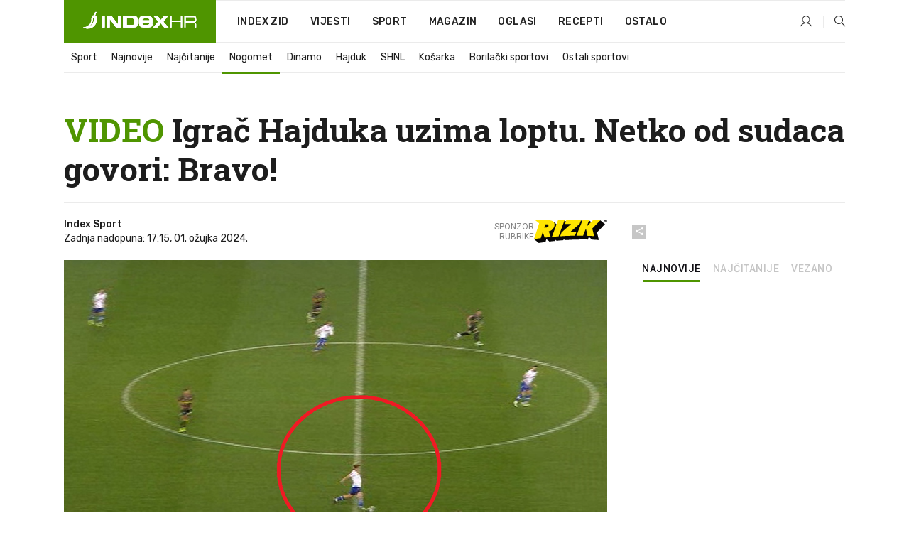

--- FILE ---
content_type: text/html; charset=utf-8
request_url: https://dev2.index.hr/sport/clanak/video-igrac-hajduka-uzima-loptu-netko-od-sudaca-govori-bravo/2543441.aspx
body_size: 24792
content:


<!DOCTYPE html>
<html lang="hr">
<head>
    <!--detect slow internet connection-->
<script type="text/javascript">
    var IS_SLOW_INTERNET = false;
    var SLOW_INTERNET_THRESHOLD = 5000;//ms
    var slowLoadTimeout = window.setTimeout(function () {
        IS_SLOW_INTERNET = true;
    }, SLOW_INTERNET_THRESHOLD);

    window.addEventListener('load', function () {
        window.clearTimeout(slowLoadTimeout);
    }, false);
</script>

    <meta charset="utf-8" />
    <meta name="viewport" content="width=device-width,height=device-height, initial-scale=1.0">
    <title>VIDEO Igrač Hajduka uzima loptu. Netko od sudaca govori: Bravo! - Index.hr</title>
    <!--todo: remove on production-->
    <meta name="description" content="AFERA VAR leaks trese hrvatski nogomet.">
    <meta property="fb:app_id" content="216060115209819">
    <meta name="robots" content="max-image-preview:large">
    <meta name="referrer" content="no-referrer-when-downgrade">

    <link rel="preload" href="//micro.rubiconproject.com/prebid/dynamic/26072.js" as="script" />
    <link rel="preload" href="https://pagead2.googlesyndication.com/tag/js/gpt.js" as="script" />

     <!--adblock detection-->
<script src="/Scripts/adblockDetect/ads.js"></script>
    

<script>
    window.constants = window.constants || {};
    window.constants.statsServiceHost = 'https://stats.index.hr';
    window.constants.socketsHost = 'https://dev-sockets.index.hr';
    window.constants.chatHost = 'https://dev3.index.hr';
    window.constants.interactiveHost = 'https://dev1.index.hr';
    window.constants.ssoAuthority = 'https://dev-sso.index.hr/';
</script>

    <link rel='preconnect' href='https://fonts.googleapis.com' crossorigin>
    <link href="https://fonts.googleapis.com/css2?family=Roboto+Slab:wght@400;500;700;800&family=Roboto:wght@300;400;500;700;900&family=Rubik:wght@300;400;500;600;700&family=EB+Garamond:wght@600;700;800" rel="preload" as="style">
    <link href="https://fonts.googleapis.com/css2?family=Roboto+Slab:wght@400;500;700;800&family=Roboto:wght@300;400;500;700;900&family=Rubik:wght@300;400;500;600;700&family=EB+Garamond:wght@600;700;800" rel="stylesheet">

    

        <link href="/Content/desktop-bundle.min.css?v=37d2531d-d227-40bb-ab00-7ad041b0598a" rel="preload" as="style" />
        <link href="/Content/desktop-bundle.min.css?v=37d2531d-d227-40bb-ab00-7ad041b0598a" rel="stylesheet" />

    <link href="/Scripts/desktop-bundle.min.js?v=37d2531d-d227-40bb-ab00-7ad041b0598a" rel="preload" as="script" />
    <script src="/Scripts/desktop-bundle.min.js?v=37d2531d-d227-40bb-ab00-7ad041b0598a"></script>

        <!--recover ads, if adblock detected-->
<!--adpushup recovery-->
<script data-cfasync="false" type="text/javascript">
    if (!accountService.UserHasPremium()) {
        (function (w, d) { var s = d.createElement('script'); s.src = '//delivery.adrecover.com/41144/adRecover.js'; s.type = 'text/javascript'; s.async = true; (d.getElementsByTagName('head')[0] || d.getElementsByTagName('body')[0]).appendChild(s); })(window, document);
    }
</script>


    <script>
        if (accountService.UserHasPremium()) {
            const style = document.createElement('style');
            style.textContent = `
                .js-slot-container,
                .js-slot-loader,
                .reserve-height {
                    display: none !important;
                }
            `;
            document.head.appendChild(style);
        }
    </script>

    
<script>
    !function (e, o, n, i) { if (!e) { e = e || {}, window.permutive = e, e.q = []; var t = function () { return ([1e7] + -1e3 + -4e3 + -8e3 + -1e11).replace(/[018]/g, function (e) { return (e ^ (window.crypto || window.msCrypto).getRandomValues(new Uint8Array(1))[0] & 15 >> e / 4).toString(16) }) }; e.config = i || {}, e.config.apiKey = o, e.config.workspaceId = n, e.config.environment = e.config.environment || "production", (window.crypto || window.msCrypto) && (e.config.viewId = t()); for (var g = ["addon", "identify", "track", "trigger", "query", "segment", "segments", "ready", "on", "once", "user", "consent"], r = 0; r < g.length; r++) { var w = g[r]; e[w] = function (o) { return function () { var n = Array.prototype.slice.call(arguments, 0); e.q.push({ functionName: o, arguments: n }) } }(w) } } }(window.permutive, "cd150efe-ff8f-4596-bfca-1c8765fae796", "b4d7f9ad-9746-4daa-b552-8205ef41f49d", { "consentRequired": true });
    window.googletag = window.googletag || {}, window.googletag.cmd = window.googletag.cmd || [], window.googletag.cmd.push(function () { if (0 === window.googletag.pubads().getTargeting("permutive").length) { var e = window.localStorage.getItem("_pdfps"); window.googletag.pubads().setTargeting("permutive", e ? JSON.parse(e) : []); var o = window.localStorage.getItem("permutive-id"); o && (window.googletag.pubads().setTargeting("puid", o), window.googletag.pubads().setTargeting("ptime", Date.now().toString())), window.permutive.config.viewId && window.googletag.pubads().setTargeting("prmtvvid", window.permutive.config.viewId), window.permutive.config.workspaceId && window.googletag.pubads().setTargeting("prmtvwid", window.permutive.config.workspaceId) } });
    
</script>
<script async src="https://b4d7f9ad-9746-4daa-b552-8205ef41f49d.edge.permutive.app/b4d7f9ad-9746-4daa-b552-8205ef41f49d-web.js"></script>


    

<script type="text/javascript" src="https://dev1.index.hr/js/embed/interactive.min.js"></script>
<script>
    var $inin = $inin || {};

    $inin.config = {
        log: false,
        enabled: false
    }

    var $ininque = $ininque || [];

    var userPPID = accountService.GetUserPPID();

    if (userPPID){
        $inin.setClientUserId(userPPID);
    }

    $inin.enable();
</script>

    <!-- Global site tag (gtag.js) - Google Analytics -->
<script type="didomi/javascript" async src="https://www.googletagmanager.com/gtag/js?id=G-5ZTNWH8GVX"></script>
<script>
    window.dataLayer = window.dataLayer || [];
    function gtag() { dataLayer.push(arguments); }
    gtag('js', new Date());

    gtag('config', 'G-5ZTNWH8GVX');
</script>

        <script src="https://freshatl.azurewebsites.net/js/fresh-atl.js" async></script>

    <script>
        var googletag = googletag || {};
        googletag.cmd = googletag.cmd || [];
    </script>

    
        


<!-- Make sure this is inserted before your GPT tag -->
<script>
    var amazonAdSlots = [];

    amazonAdSlots.push({
        slotID: 'DA_L',
        slotName: '/21703950087/DA_sport_L',
        sizes: [[300, 250]]
    });

    amazonAdSlots.push({
        slotID: 'DA_R',
        slotName: '/21703950087/DA_sport_R',
        sizes: [[300, 250]]
    });

    amazonAdSlots.push({
        slotID: 'DA3',
        slotName: '/21703950087/DA3_sport',
        sizes: [[300, 250], [300, 600]]
    });

    amazonAdSlots.push({
        slotID: 'DA4',
        slotName: '/21703950087/DA4_sport',
        sizes: [[970, 90], [728, 90], [970, 250]]
    });


            amazonAdSlots.push({
                slotID: 'dfp-DIA',
                slotName: '/21703950087/DIA_sport',
                sizes: [[761, 152], [760, 200], [300, 250], [620, 350], [760, 150]]
            });

            amazonAdSlots.push({
                slotID: 'DA4',
                slotName: '/21703950087/DA_long',
                sizes: [[300, 250]]
            });
        </script>



    

<script type="text/javascript">
    window.gdprAppliesGlobally = true; (function () {
        function a(e) {
            if (!window.frames[e]) {
                if (document.body && document.body.firstChild) { var t = document.body; var n = document.createElement("iframe"); n.style.display = "none"; n.name = e; n.title = e; t.insertBefore(n, t.firstChild) }
                else { setTimeout(function () { a(e) }, 5) }
            }
        } function e(n, r, o, c, s) {
            function e(e, t, n, a) { if (typeof n !== "function") { return } if (!window[r]) { window[r] = [] } var i = false; if (s) { i = s(e, t, n) } if (!i) { window[r].push({ command: e, parameter: t, callback: n, version: a }) } } e.stub = true; function t(a) {
                if (!window[n] || window[n].stub !== true) { return } if (!a.data) { return }
                var i = typeof a.data === "string"; var e; try { e = i ? JSON.parse(a.data) : a.data } catch (t) { return } if (e[o]) { var r = e[o]; window[n](r.command, r.parameter, function (e, t) { var n = {}; n[c] = { returnValue: e, success: t, callId: r.callId }; a.source.postMessage(i ? JSON.stringify(n) : n, "*") }, r.version) }
            }
            if (typeof window[n] !== "function") { window[n] = e; if (window.addEventListener) { window.addEventListener("message", t, false) } else { window.attachEvent("onmessage", t) } }
        } e("__tcfapi", "__tcfapiBuffer", "__tcfapiCall", "__tcfapiReturn"); a("__tcfapiLocator"); (function (e) {
            var t = document.createElement("script"); t.id = "spcloader"; t.type = "text/javascript"; t.async = true; t.src = "https://sdk.privacy-center.org/" + e + "/loader.js?target=" + document.location.hostname; t.charset = "utf-8"; var n = document.getElementsByTagName("script")[0]; n.parentNode.insertBefore(t, n)
        })("02757520-ed8b-4c54-8bfd-4a5f5548de98")
    })();</script>


<!--didomi-->
<!--end-->


    <script>
        googletag.cmd.push(function() {
                
    googletag.pubads().setTargeting('rubrika', 'sport');
    googletag.pubads().setTargeting('articleId', '2543441');
    googletag.pubads().setTargeting('Rijeci_iz_naslova', ["video","igrač","hajduka","uzima","loptu","netko","sudaca","govori","bravo"]);
    googletag.pubads().setTargeting('chat', 'no');
    googletag.pubads().setTargeting('paragrafX', '5');

    ;


            googletag.pubads().setTargeting('podrubrikaId', ["1638"]);
        

            googletag.pubads().setTargeting('authorId', ["2164"]);
        

            googletag.pubads().setTargeting('tagId', ["893","26155","148552","1105407"]);
        ;
        });
    </script>

    
<script>
    var mainIndexDomainPath = "https://www.index.hr" + window.location.pathname;

    googletag.cmd.push(function () {
        googletag.pubads().disableInitialLoad();
        googletag.pubads().enableSingleRequest();
        googletag.pubads().collapseEmptyDivs(true);
        googletag.pubads().setTargeting('projekt', 'index');
        googletag.pubads().setTargeting('referer', '');
        googletag.pubads().setTargeting('hostname', 'dev2.index.hr');
        googletag.pubads().setTargeting('ar_1', 'false');
        googletag.pubads().setTargeting('ab_test', '');
        googletag.pubads().setTargeting('prebid', 'demand manager');

        if ('cookieDeprecationLabel' in navigator) {
            navigator.cookieDeprecationLabel.getValue().then((label) => {
                googletag.pubads().setTargeting('TPC', label);
            });
        }
        else {
            googletag.pubads().setTargeting('TPC', 'none');
        }

    });

    googleTagService.AddSlotRenderEndedListener();
</script>
    <script type='text/javascript' src='//static.criteo.net/js/ld/publishertag.js'></script>

    <meta property="og:title" content="VIDEO Igra&#x10D; Hajduka uzima loptu. Netko od sudaca govori: Bravo!" />
    <meta property="og:description" content="AFERA VAR leaks trese hrvatski nogomet." />
    <meta property="og:image" content="https://ip.index.hr/remote/bucket.index.hr/b/index/ea8f3745-17db-4df1-9e4b-303048fd8e4d.png?fb_wtrmrk=sport.jpg&amp;width=1200&amp;height=630&amp;mode=crop&amp;format=png" />
    <meta property="og:image:width" content="1200" />
    <meta property="og:image:height" content="630" />

    <meta name="twitter:card" content="summary_large_image">
    <meta name="twitter:site" content="@indexhr">
    <meta name="twitter:title" content="VIDEO Igra&#x10D; Hajduka uzima loptu. Netko od sudaca govori: Bravo!">
    <meta name="twitter:description" content="AFERA VAR leaks trese hrvatski nogomet.">
    <meta name="twitter:image" content="https://ip.index.hr/remote/bucket.index.hr/b/index/ea8f3745-17db-4df1-9e4b-303048fd8e4d.png?fb_wtrmrk=sport.jpg&amp;width=1200&amp;height=630&amp;mode=crop&amp;format=png">

    <script type="application/ld&#x2B;json">
        {"@context":"https://schema.org","@type":"WebSite","name":"Index.hr","potentialAction":{"@type":"SearchAction","target":"https://www.index.hr/trazi.aspx?upit={search_term_string}","query-input":"required name=search_term_string"},"url":"https://www.index.hr/"}
    </script>
    <script type="application/ld&#x2B;json">
        {"@context":"https://schema.org","@type":"Organization","name":"Index.hr","sameAs":["https://www.facebook.com/index.hr/","https://twitter.com/indexhr","https://www.youtube.com/channel/UCUp6H4ko32XqnV_6MOPunBA"],"url":"https://www.index.hr/","logo":{"@type":"ImageObject","url":"https://www.index.hr/Content/img/logo/index_logo_112x112.png"}}
    </script>

    <!-- Meta Pixel Code -->
<script>
    !function (f, b, e, v, n, t, s) {
        if (f.fbq) return; n = f.fbq = function () {
            n.callMethod ?
                n.callMethod.apply(n, arguments) : n.queue.push(arguments)
        };
        if (!f._fbq) f._fbq = n; n.push = n; n.loaded = !0; n.version = '2.0';
        n.queue = []; t = b.createElement(e); t.async = !0;
        t.src = v; s = b.getElementsByTagName(e)[0];
        s.parentNode.insertBefore(t, s)
    }(window, document, 'script',
        'https://connect.facebook.net/en_US/fbevents.js');
    fbq('init', '1418122964915670');
    fbq('track', 'PageView');
</script>
<noscript>
    <img height="1" width="1" style="display:none"
         src="https://www.facebook.com/tr?id=1418122964915670&ev=PageView&noscript=1" />
</noscript>
<!-- End Meta Pixel Code -->


    <script src="https://apetite.index.hr/bundles/apetite.js"></script>
    <script>
        var apetite = new AnalyticsPetite({ host: 'https://apetite.index.hr' });
        
                        apetite.setCategory('sport');
                        apetite.setArticleId('a-2543441');

        apetite.collect();
    </script>

    
    <link href="/Content/bootstrap-rating.css" rel="stylesheet" />
    <script async src='https://www.google.com/recaptcha/api.js'></script>

        <link rel="canonical" href="https://dev2.index.hr/sport/clanak/video-igrac-hajduka-uzima-loptu-netko-od-sudaca-govori-bravo/2543441.aspx">
        <link rel="alternate" href="https://dev2.index.hr/mobile/sport/clanak/video-igrac-hajduka-uzima-loptu-netko-od-sudaca-govori-bravo/2543441.aspx">

    <link rel="og:url" href="https://dev2.index.hr/clanak.aspx?id=2543441">


        <link rel="amphtml" href="https://dev2.index.hr/amp/sport/clanak/video-igrac-hajduka-uzima-loptu-netko-od-sudaca-govori-bravo/2543441.aspx">

    <meta property="og:type" content="article" />
    <meta property="og:url" content="https://dev2.index.hr/clanak.aspx?id=2543441">

    <script type="application/ld&#x2B;json">
        {"@context":"https://schema.org","@type":"WebPage","name":"VIDEO Igrač Hajduka uzima loptu. Netko od sudaca govori: Bravo!","description":"AFERA VAR leaks trese hrvatski nogomet.","url":"https://www.index.hr/","publisher":{"@type":"Organization","name":"Index.hr","sameAs":["https://www.facebook.com/index.hr/","https://twitter.com/indexhr","https://www.youtube.com/channel/UCUp6H4ko32XqnV_6MOPunBA"],"url":"https://www.index.hr/","logo":{"@type":"ImageObject","url":"https://www.index.hr/Content/img/logo/index_logo_112x112.png"}}}
    </script>
    <script type="application/ld&#x2B;json">
        {"@context":"https://schema.org","@type":"BreadcrumbList","itemListElement":[{"@type":"ListItem","name":"Index.hr","item":{"@type":"Thing","@id":"https://www.index.hr"},"position":1},{"@type":"ListItem","name":"Sport","item":{"@type":"Thing","@id":"https://www.index.hr/sport"},"position":2},{"@type":"ListItem","name":"Nogomet","item":{"@type":"Thing","@id":"https://www.index.hr/sport/rubrika/nogomet/1638.aspx"},"position":3},{"@type":"ListItem","name":"VIDEO Igrač Hajduka uzima loptu. Netko od sudaca govori: Bravo!","item":{"@type":"Thing","@id":"https://www.index.hr/sport/clanak/video-igrac-hajduka-uzima-loptu-netko-od-sudaca-govori-bravo/2543441.aspx"},"position":4}]}
    </script>
    <script type="application/ld&#x2B;json">
        {"@context":"https://schema.org","@type":"NewsArticle","name":"VIDEO Igrač Hajduka uzima loptu. Netko od sudaca govori: Bravo!","description":"AFERA VAR leaks trese hrvatski nogomet.","image":{"@type":"ImageObject","url":"https://ip.index.hr/remote/bucket.index.hr/b/index/ea8f3745-17db-4df1-9e4b-303048fd8e4d.png","height":628,"width":1201},"mainEntityOfPage":{"@type":"WebPage","name":"VIDEO Igrač Hajduka uzima loptu. Netko od sudaca govori: Bravo!","description":"AFERA VAR leaks trese hrvatski nogomet.","url":"https://www.index.hr/sport/clanak/video-igrac-hajduka-uzima-loptu-netko-od-sudaca-govori-bravo/2543441.aspx","publisher":{"@type":"Organization","name":"Index.hr","sameAs":["https://www.facebook.com/index.hr/","https://twitter.com/indexhr","https://www.youtube.com/channel/UCUp6H4ko32XqnV_6MOPunBA"],"url":"https://www.index.hr/","logo":{"@type":"ImageObject","url":"https://www.index.hr/Content/img/logo/index_logo_112x112.png"}}},"url":"https://www.index.hr/sport/clanak/video-igrac-hajduka-uzima-loptu-netko-od-sudaca-govori-bravo/2543441.aspx","author":{"@type":"Organization","name":"Index.hr","sameAs":["https://www.facebook.com/index.hr/","https://twitter.com/indexhr","https://www.youtube.com/channel/UCUp6H4ko32XqnV_6MOPunBA"],"url":"https://www.index.hr/","logo":{"@type":"ImageObject","url":"https://www.index.hr/Content/img/logo/index_logo_112x112.png"}},"dateModified":"2024-03-01","datePublished":"2024-03-01","headline":"VIDEO Igrač Hajduka uzima loptu. Netko od sudaca govori: Bravo!","isAccessibleForFree":true,"keywords":"hnl,nk hajduk,nk istra, supersport hnl","publisher":{"@type":"Organization","name":"Index.hr","sameAs":["https://www.facebook.com/index.hr/","https://twitter.com/indexhr","https://www.youtube.com/channel/UCUp6H4ko32XqnV_6MOPunBA"],"url":"https://www.index.hr/","logo":{"@type":"ImageObject","url":"https://www.index.hr/Content/img/logo/index_logo_112x112.png"}},"isPartOf":{"@type":["NewsArticle"],"name":"Index.hr","productID":"CAoiEN-u-SQZulOA8lpEXJtZjRU:index_premium"}}
    </script>

    <script src="https://cdnjs.cloudflare.com/ajax/libs/fingerprintjs2/1.6.1/fingerprint2.min.js"></script>

        <link rel="preload" as="image" imagesrcset="https://ip.index.hr/remote/bucket.index.hr/b/index/ea8f3745-17db-4df1-9e4b-303048fd8e4d.png?width=765&amp;height=400">

        <script type="text/javascript">
            window._taboola = window._taboola || [];
            _taboola.push({ article: 'auto' });
            !function (e, f, u, i) {
                if (!document.getElementById(i)) {
                    e.async = 1;
                    e.src = u;
                    e.id = i;
                    f.parentNode.insertBefore(e, f);
                }
            }(document.createElement('script'),
                document.getElementsByTagName('script')[0],
                '//cdn.taboola.com/libtrc/indexhr-en/loader.js',
                'tb_loader_script');
            if (window.performance && typeof window.performance.mark == 'function') { window.performance.mark('tbl_ic'); }
        </script>

    <script>
        bridPlayerService.AddKeyValueIntoMacros('rubrika', 'sport');
        bridPlayerService.AddKeyValueIntoMacros('projekt', 'index');
    </script>

</head>
<body>
    <script>
    window.fbAsyncInit = function () {
        FB.init({
            appId: '216060115209819',
            xfbml: true,
            version: 'v19.0'
        });
    };
</script>
<script async defer crossorigin="anonymous" src="https://connect.facebook.net/hr_HR/sdk.js"></script>
    <!--OpenX-->
<iframe src="//u.openx.net/w/1.0/pd?ph=&cb=8d1b6669-87b7-417b-8665-4c81048c01a5&gdpr=1&gdpr_consent=2" style="display:none;width:0;height:0;border:0; border:none;"></iframe>

        




    <div class="main-container no-padding main-content-bg">
                

<div class="google-billboard-top">
    <!-- /21703950087/DB1 -->
    <div id='DB1' class="js-slot-container" data-css-class="google-box bottom-margin-60">
        <script>
            googletag.cmd.push(function () {
                googletag.defineSlot('/21703950087/DB1', [[970, 250], [970, 500], [970, 90], [728, 90], [800, 250], [1, 1]], 'DB1').addService(googletag.pubads());

                googletag.display('DB1');
            });
        </script>
    </div>
</div>

    </div>

    


<header class="main-menu-container">
    <div class="float-menu no-height" style="" menu-fix-top>
        <div class="main-container no-height clearfix">
            <div class="main-menu no-height">
                    <h1 class="js-logo logo sport-gradient-bg">
                        <img class="main" src="/Content/img/logo/index_main.svg" alt="index.hr" />
                        <img class="small" src="/Content/img/logo/paprika_logo.svg" alt="index.hr" />
                        <a class="homepage-link" href="/" title="index.hr"> </a>
                    </h1>
                <nav class="menu-holder clearfix" aria-label="Glavna navigacija">
                    <ul>
                        <li>
                            <a class="main-text-hover no-drop" href="/zid"> Index Zid</a>
                        </li>

                        <li>
                            <a class="vijesti-text-hover" href="/vijesti">
                                Vijesti
                            </a>
                        </li>
                        <li>
                            <a class="sport-text-hover" href="/sport">
                                Sport
                            </a>
                        </li>
                        <li class="menu-drop">
                            <span class="expandable magazin-text-hover">Magazin</span>
                            <ul class="dropdown-content display-none">
                                <li class="magazin-bg-hover">
                                    <a href="/magazin">
                                        Magazin
                                    </a>
                                </li>
                                <li class="shopping-bg-gradient-hover">
                                    <a href="/shopping">
                                        Shopping
                                    </a>
                                </li>
                                <li class="ljubimci-bg-hover">
                                    <a href="/ljubimci">
                                        Ljubimci
                                    </a>
                                </li>
                                <li class="food-bg-hover">
                                    <a href="/food">
                                        Food
                                    </a>
                                </li>
                                <li class="mame-bg-hover">
                                    <a href="/mame">
                                        Mame
                                    </a>
                                </li>
                                <li class="auto-bg-gradient-hover">
                                    <a href="/auto">
                                        Auto
                                    </a>
                                </li>
                                <li class="fit-bg-hover">
                                    <a href="/fit">
                                        Fit
                                    </a>
                                </li>
                                <li class="chill-bg-hover">
                                    <a href="/chill">
                                        Chill
                                    </a>
                                </li>
                                <li class="horoskop-bg-hover">
                                    <a href="/horoskop">
                                        Horoskop
                                    </a>
                                </li>
                            </ul>
                        </li>
                        <li>
                            <a class="oglasi-text-hover" href="https://www.index.hr/oglasi">
                                Oglasi
                            </a>
                        </li>
                        <li>
                            <a class="recepti-text-hover" href="https://recepti.index.hr">
                                Recepti
                            </a>
                        </li>
                        <li class="menu-drop">
                            <span class="expandable">Ostalo</span>
                            <ul class="dropdown-content ostalo display-none">
                                <li class="main-bg-hover">
                                    <a href="https://jobs.index.hr/">
                                        Zaposli se na Indexu
                                    </a>
                                </li>
                                <li class="lajkhr-bg-hover">
                                    <a href="https://www.index.hr/lajk/">
                                        Lajk.hr
                                    </a>
                                </li>
                                <li class="vjezbe-bg-hover">
                                    <a href="https://vjezbe.index.hr">
                                        Vježbe
                                    </a>
                                </li>
                                <li class="main-bg-hover">
                                    <a href="/info/tecaj">
                                        Tečaj
                                    </a>
                                </li>
                                <li class="main-bg-hover">
                                    <a href="/info/tv">
                                        TV program
                                    </a>
                                </li>
                                <li class="main-bg-hover">
                                    <a href="/info/kino">
                                        Kino
                                    </a>
                                </li>
                                <li class="main-bg-hover">
                                    <a href="/info/vrijeme">
                                        Vrijeme
                                    </a>
                                </li>
                                <li class="kalendar-bg-hover">
                                    <a href="/kalendar">
                                        Kalendar
                                    </a>
                                </li>
                            </ul>
                        </li>
                    </ul>
                    <ul class="right-part">
                        <li id="login-menu" class="menu-drop">
                            


<div id="menu-login"
     v-scope
     v-cloak
     @mounted="onLoad">
    <div v-if="userInfo !== null && userInfo.IsLoggedIn === true">
        <div class="user-menu expandable no-padding">
            <div v-if="userInfo.ProfileImage === null" class="initials-holder separator center-aligner">
                <div class="initials center-aligner">
                    {{userInfo.Initials}}
                </div>
                <div class="user-firstname">
                    {{userInfo.FirstName}}
                </div>
            </div>

            <div v-if="userInfo.ProfileImage !== null" class="avatar separator center-aligner">
                <img :src="'https://ip.index.hr/remote/bucket.index.hr/b/index/' + userInfo.ProfileImage + '?width=20&height=20&mode=crop'" />
                <div class="user-firstname">
                    {{userInfo.FirstName}}
                </div>
            </div>
        </div>
        <ul class="dropdown-content display-none">
            <li class="main-bg-hover">
                <a href="/profil">Moj profil</a>
            </li>
            <li class="main-bg-hover">
                <a :href="'https://dev-sso.index.hr/' + 'account/dashboard?redirect_hint=' + 'https%3A%2F%2Fdev2.index.hr%2Fsport%2Fclanak%2Fvideo-igrac-hajduka-uzima-loptu-netko-od-sudaca-govori-bravo%2F2543441.aspx'">Upravljanje računom</a>
            </li>
            <li class="main-bg-hover">
                <a @click="logout">Odjavite se</a>
            </li>
        </ul>
    </div>

    <div v-if="userInfo === null || userInfo.IsLoggedIn === false" @click="login" class="user-menu no-padding">
        <div class="login-btn separator">
            <i class="index-user-alt"></i>
        </div>
    </div>
</div>

<script>
    PetiteVue.createApp({
        userInfo: {},
        onLoad() {
            var self = this;

            var userInfoCookie = accountService.GetUserInfo();

            var userHasPremium = accountService.UserHasPremium();
            googleEventService.CreateCustomEventGA4("user_data", "has_premium", userHasPremium);

            if (userInfoCookie != null) {
                if (userInfoCookie.HasPremium === undefined) {
                    accountService.DeleteMetaCookie();

                    accountService.CreateMetaCookie()
                    .then(function (response) {
                        self.userInfo = accountService.GetUserInfo();
                    });
                }
                else if (userInfoCookie.IsLoggedIn === true) {
                    userApiService.getPremiumStatus()
                    .then(function (response) {
                        if (response.data.HasPremium != userInfoCookie.HasPremium) {
                            accountService.DeleteMetaCookie();

                            accountService.CreateMetaCookie()
                            .then(function (response) {
                                self.userInfo = accountService.GetUserInfo();
                            });
                        }
                    });
                }
                else {
                    self.userInfo = accountService.GetUserInfo();
                }
            }
            else {
                accountService.CreateMetaCookie()
                .then(function (response) {
                    self.userInfo = accountService.GetUserInfo();
                });
            }
        },
        login() {
            globalDirectives.ShowLoginPopup()
        },
        logout() {
            accountService.Logout('/profil/odjava')
        }
    }).mount("#menu-login");
</script>

                        </li>
                        <li>
                            <a href="/trazi.aspx" class="menu-icon btn-open-search"><i class="index-magnifier"></i></a>
                        </li>
                    </ul>
                </nav>
            </div>
        </div>
    </div>

        


    <div class="sub-menu-container main-container">
        <div class="sub-menu-holder scroll-menu-arrows-holder" data-animate-width="200">
            <ul class="sub-menu scroll-menu clearfix">
                    <li class="sub-menu-item scroll-menu-item sport-border-bottom ">
                        <a class="" href="/sport">Sport</a>
                    </li>
                    <li class="sub-menu-item scroll-menu-item sport-border-bottom ">
                        <a class="" href="/najnovije?kategorija=150">Najnovije</a>
                    </li>
                    <li class="sub-menu-item scroll-menu-item sport-border-bottom ">
                        <a class="" href="/najcitanije?kategorija=150">Naj&#x10D;itanije</a>
                    </li>
                    <li class="sub-menu-item scroll-menu-item sport-border-bottom active">
                        <a class="" href="/sport/rubrika/nogomet/1638.aspx">Nogomet</a>
                    </li>
                    <li class="sub-menu-item scroll-menu-item sport-border-bottom ">
                        <a class="" href="/sport/rubrika/dinamo/5239.aspx">Dinamo</a>
                    </li>
                    <li class="sub-menu-item scroll-menu-item sport-border-bottom ">
                        <a class="" href="/sport/rubrika/hajduk/5240.aspx">Hajduk</a>
                    </li>
                    <li class="sub-menu-item scroll-menu-item sport-border-bottom ">
                        <a class="" href="/sport/rubrika/shnl/5204.aspx">SHNL</a>
                    </li>
                    <li class="sub-menu-item scroll-menu-item sport-border-bottom ">
                        <a class="" href="/sport/rubrika/kosarka/1639.aspx">Ko&#x161;arka</a>
                    </li>
                    <li class="sub-menu-item scroll-menu-item sport-border-bottom ">
                        <a class="" href="/sport/rubrika/borilacki-sportovi/1662.aspx">Borila&#x10D;ki sportovi</a>
                    </li>
                    <li class="sub-menu-item scroll-menu-item sport-border-bottom ">
                        <a class="" href="/sport/rubrika/ostali-sportovi/1641.aspx">Ostali sportovi</a>
                    </li>
            </ul>
            <div class="scroll-menu-arrows display-none">
                <div class="navigation-arrow left-arrow disabled sport-text-hover"><i class="index-arrow-left"></i></div>
                <div class="navigation-arrow right-arrow disabled sport-text-hover"><i class="index-arrow-right"></i></div>
            </div>
        </div>
    </div>

</header>


        <div class="dfp-left-column">
            

<!-- /21703950087/D_sky_L -->
<div id='D_sky_L' class="js-slot-container" data-css-class="google-box">
    <script>
        googletag.cmd.push(function () {
            googletag.defineSlot('/21703950087/D_sky_L', [[300, 600], [160, 600]], 'D_sky_L').addService(googletag.pubads());
            googletag.display('D_sky_L');
        });
    </script>
</div>
        </div>

    <main>
        







    


<div class="js-slot-container" data-has-close-btn="true">
    <div class="js-slot-close-btn dfp-close-btn dfp-close-btn-fixed display-none">
        <div class="close-btn-creative">
            <i class="index-close"></i>
        </div>
    </div>

    <!-- /21703950087/D_sticky -->
    <div id='D_sticky' class="js-slot-holder" data-css-class="google-box bottom-sticky">
        <script>
            googletag.cmd.push(function () {
                googletag.defineSlot('/21703950087/D_sticky_all', [[1200, 150], [728, 90], [970, 250], [970, 90], [1, 1]], 'D_sticky').addService(googletag.pubads());

                googletag.display('D_sticky');
            });
        </script>
    </div>
</div>



<style>
    .main-container {
        max-width: 1140px;
    }

    .dfp-left-column {
        margin-right: 570px;
    }

    .dfp-right-column {
        margin-left: 570px;
    }
</style>

<article class="article-container"  data-breakrows="5" data-author="[2164]">
    <div class="article-header-code">
        
    </div>

    <div class="article-holder main-container main-content-bg ">






        <header class="article-title-holder">
            


<h1 class="sport-text-parsed title js-main-title">
    <span class='title-parsed-text'>VIDEO</span>  Igrač Hajduka uzima loptu. Netko od sudaca govori: Bravo!
</h1>

<div class="article-info flex">
    <div class="author-holder flex">

        <div class="flex-1">
                <div class="author-name flex">
                    Index Sport

                </div>

            <div>
                Zadnja nadopuna: 17:15, 01. o&#x17E;ujka 2024.
            </div>
        </div>
            <div class="promo flex">
                <div>
                   Sponzor <br /> rubrike
                </div>
                <img src="/Content/img/direktna/rizk.svg" height="32" />
                <SCRIPT language='JavaScript1.1' SRC="https://ad.doubleclick.net/ddm/trackimpj/N194807.167418INDEX.HR/B34882385.437102263;dc_trk_aid=630627808;dc_trk_cid=248119701;ord=[timestamp];dc_lat=;dc_rdid=;tag_for_child_directed_treatment=;tfua=;gdpr=${GDPR};gdpr_consent=${GDPR_CONSENT_755};ltd=;dc_tdv=1?" attributionsrc></SCRIPT>
            </div>
    </div>
    <div class="social-holder flex">
        <div class="other"><i class="index-share"></i></div>
        


<div class="share-buttons-holder display-none clearfix">
    <div class="facebook-bg share-button" share-button data-share-action="facebook" data-article-id="2543441" data-facebook-url="https://dev2.index.hr/clanak.aspx?id=2543441">
        <i class="index-facebook"></i>
    </div>

    <script type="text/javascript" async src="https://platform.twitter.com/widgets.js"></script>
    <a class="share-button x-bg" share-button data-share-action="twitter" data-article-id="2543441" href="https://twitter.com/intent/tweet?url=https://dev2.index.hr/clanak.aspx?id=2543441&via=indexhr&text=VIDEO Igra&#x10D; Hajduka uzima loptu. Netko od sudaca govori: Bravo!&size=large">
        <i class="index-x"></i>
    </a>

    <script type="text/javascript" async defer src="//assets.pinterest.com/js/pinit.js"></script>

    <a class="share-button pinterest-bg pin-it-button" share-button data-share-action="pinterest" data-article-id="2543441" href="http://pinterest.com/pin/create/button/?url=https://dev2.index.hr/clanak.aspx?id=2543441&media=https://ip.index.hr/remote/bucket.index.hr/b/index/ea8f3745-17db-4df1-9e4b-303048fd8e4d.png&description=VIDEO Igra&#x10D; Hajduka uzima loptu. Netko od sudaca govori: Bravo!" data-pin-custom="true">
        <i class="index-pinterest"></i>
    </a>

    <a class="share-button gplus-bg" share-button data-share-action="gplus" data-article-id="2543441" href="https://plus.google.com/share?url=https://dev2.index.hr/clanak.aspx?id=2543441" onclick="javascript:window.open(this.href,'', 'menubar=no,toolbar=no,resizable=yes,scrollbars=yes,height=600,width=400');return false;">
        <i class="index-gplus"></i>
    </a>

    <a class="share-button linkedin-bg" share-button data-share-action="linkedin" data-article-id="2543441" href="https://www.linkedin.com/shareArticle?mini=true&url=https://dev2.index.hr/clanak.aspx?id=2543441&title=VIDEO Igra&#x10D; Hajduka uzima loptu. Netko od sudaca govori: Bravo!&summary=AFERA VAR leaks trese hrvatski nogomet.&source=Index.hr" onclick="javascript:window.open(this.href,'', 'menubar=no,toolbar=no,resizable=yes,scrollbars=yes,height=400,width=600');return false;">
        <i class="index-linkedIn"></i>
    </a>

    <a class="share-button mail-bg" share-button data-share-action="mail" data-article-id="2543441" href="mailto:?subject=VIDEO Igra&#x10D; Hajduka uzima loptu. Netko od sudaca govori: Bravo!&body=https%3A%2F%2Fdev2.index.hr%2Fclanak.aspx%3Fid%3D2543441" target="_blank">
        <i class="index-mail"></i>
    </a>

    <div class="share-button btn-close">
        <i class="index-close"></i>
    </div>
</div>
    </div>
</div>


        </header>

        <div class="top-part flex">
            <div class="left-part">
                        

<figure class="img-container">
        <div class="img-holder" style="padding-bottom: 52.29%;">
            <img class="img-responsive" src="https://ip.index.hr/remote/bucket.index.hr/b/index/ea8f3745-17db-4df1-9e4b-303048fd8e4d.png?width=765&amp;height=400" alt="VIDEO Igra&#x10D; Hajduka uzima loptu. Netko od sudaca govori: Bravo!" />
        </div>

        <figcaption class="main-img-desc clearfix">
            <span></span>
                <span class="credits">Foro: Max Sport televizija</span>
        </figcaption>
</figure>

                <div class="content-holder">

                    <div class="text-holder">
                            

<section class="text sport-link-underline js-smartocto" aria-label="Tekst članka">
    <p>AFERA VAR leaks trese hrvatski nogomet. U petak je objavljen velik broj snimaka komunikacije VAR sobe i glavnih sudaca u utakmicama SuperSport HNL-a. Jedna od njih je s utakmice Hajduka i Istre na Poljudu. Na njoj se jasno čuje kako netko od sudaca govori "Bravo!" nakon što je Pukštas presjekao loptu na centru. Kasnije je u toj akciji Pukštas pogodio stativu, a čuje se glas kako govori "U, je*em ti majku, moguće zaleđe". Video pogledajte i poslušajte <a href="https://www.youtube.com/watch?v=0x0KjZDEMtM" target="_blank">OVDJE</a>.</p>

<p>Podsjetimo, zbog curenja komunikacije s VAR sobom Bruno Marić je podnio ostavku na mjesto šefa hrvatskih sudaca. Već danima izlaze u javnost sporni detalji razgovora glavnih sudaca i pomoćnika u VAR sobama pri donošenju nekih odluka na utakmicama SHNL-a.&nbsp;</p>

<div class="js-slot-container reserve-height-with-disclaimer" data-css-class="dfp-inarticle" data-disclaimer="true" data-css-remove-after-render="reserve-height-with-disclaimer">
        <div class="js-slot-loader main-loader center-aligner">
            <div class="loader-animation"><div></div><div></div><div></div><div></div></div>
        </div>

    <span class="js-slot-disclaimer ad-unit-text display-none">
        Tekst se nastavlja ispod oglasa
    </span>

    <div class="flex no-margin double">
        <!-- /21703950087/DA_L -->
        <div id="DA_L" class="no-margin">
            <script>
                googletag.cmd.push(function () {
                    var slot = googletag.defineSlot('/21703950087/DA_L', [[320, 180], [300, 170], [250, 250], [200, 200], [320, 100], [300, 250], [300, 100], [300, 50], [1, 1]], 'DA_L').addService(googletag.pubads());

                    if ('True' == 'True') {
                        slot.setCollapseEmptyDiv(true, false);
                    }

                    googletag.display('DA_L');
                });
            </script>
        </div>

        <!-- /21703950087/DA_R -->
        <div id="DA_R" class="no-margin">
            <script>
                googletag.cmd.push(function () {
                    var slot = googletag.defineSlot('/21703950087/DA_R', [[320, 180], [300, 170], [250, 250], [200, 200], [320, 100], [300, 250], [300, 100], [300, 50], [1, 1]], 'DA_R').addService(googletag.pubads());

                    if ('True' == 'True') {
                        slot.setCollapseEmptyDiv(true, false);
                    }

                    googletag.display('DA_R');
                });
            </script>
        </div>
    </div>
</div>


<h3>Sudačka komisija uhvaćena u laži</h3>

<p>Osim toga, sudačka komisija i njeni članovi <a href="https://www.index.hr/sport/clanak/najveci-skandal-afere-var-leaks-hns-objavio-laznu-snimku-sada-procurio-original/2543278.aspx" target="_blank">uhvaćeni su u laži</a>. Fabricirali su, naime, snimku VAR komunikacije s utakmice Dinama i Osijeka, koja je završila pobjedom Dinama 3:2, s tim da su Dinamu dosuđena dva penala u sudačkoj nadoknadi.</p>

<p>Odmah nakon te utakmice održana je konferencija za medije, na kojoj je javnosti predstavljena lažna snimka komunikacije. Utvrđeno je to nakon što je administrator Facebook stranice <a href="https://www.facebook.com/profile.php?id=100063755312718" target="_blank">Dnevnik nervoznog hajdukovca od rođenja</a>&nbsp;pustio u javnost autentične snimke.</p>

<p>Hrvatski nogometni savez upitali smo za komentar na objavljivanje lažne snimke, no još uvijek nismo dobili odgovor. Objavit ćemo ga čim nam odgovore.&nbsp;</p>

</section>


                        

<div class="article-report-container ">
    <div class="article-report-trigger" data-article-id="2543441">
        <div class="bullet-send-report-icon">
            <i class="index-send"></i>
        </div>
        Znate li nešto više o temi ili želite prijaviti grešku u tekstu? Kliknite <strong>ovdje</strong>.
        </div>
    <div class="popup-holder report-holder display-none">
        <div class="loading-container">
            <span class="img-helper"></span>
            <img src="/Content/img/loader_40px.gif" />
        </div>
    </div>
</div>

                        

<div class="article-call-to-action js-article-call-to-action">
    <div class="subtitle flex text-uppercase sport-text">
        <div class="flex first-part">
            <div class="subtitle__logo js-article-call-to-action-logo">Ovo je <i class="index-logo"></i>.</div>
            <div class="subtitle__nation js-article-call-to-action-nation">Homepage nacije.</div>
        </div>
        <div class="subtitle__visitors js-article-call-to-action-visitors" data-text="0 čitatelja danas."></div>
    </div>
    <div class="bullets">
        <div class="bullet-send-report-icon">
            <i class="index-send"></i>
        </div>
        Imate važnu priču? Javite se na <strong>desk@index.hr</strong> ili klikom <strong><a class="sport-text-hover" href="/posaljite-pricu?index_ref=article_vazna_prica">ovdje</a></strong>. Atraktivne fotografije i videe plaćamo.
    </div>
    <div class="bullets">
        <div class="bullet-send-report-icon">
            <i class="index-send"></i>
        </div>
        Želite raditi na Indexu? Prijavite se <strong><a class="sport-text-hover" href="https://jobs.index.hr?index_ref=article_index_jobs" target="_blank">ovdje</a></strong>.
    </div>
</div>

                        





                            

<!-- /21703950087/DIA -->
<div id="DIA" class="js-slot-container" data-css-class="google-box margin-top-20 top-padding border-top">
    <script>
        googletag.cmd.push(function () {
            googletag.defineSlot('/21703950087/DIA', [[300, 250], [336, 280], [620, 350], [760, 150], [760, 200], [761, 152], [1, 1], 'fluid'], 'DIA').addService(googletag.pubads());
            googletag.display('DIA');
        });
    </script>
</div>


                        


<div class="reactions-container clearfix">
    <div class="social-holder social-bottom flex">
        <div class="other"><i class="index-share"></i></div>
        


<div class="share-buttons-holder display-none clearfix">
    <div class="facebook-bg share-button" share-button data-share-action="facebook" data-article-id="2543441" data-facebook-url="https://dev2.index.hr/clanak.aspx?id=2543441">
        <i class="index-facebook"></i>
    </div>

    <script type="text/javascript" async src="https://platform.twitter.com/widgets.js"></script>
    <a class="share-button x-bg" share-button data-share-action="twitter" data-article-id="2543441" href="https://twitter.com/intent/tweet?url=https://dev2.index.hr/clanak.aspx?id=2543441&via=indexhr&text=VIDEO Igra&#x10D; Hajduka uzima loptu. Netko od sudaca govori: Bravo!&size=large">
        <i class="index-x"></i>
    </a>

    <script type="text/javascript" async defer src="//assets.pinterest.com/js/pinit.js"></script>

    <a class="share-button pinterest-bg pin-it-button" share-button data-share-action="pinterest" data-article-id="2543441" href="http://pinterest.com/pin/create/button/?url=https://dev2.index.hr/clanak.aspx?id=2543441&media=https://ip.index.hr/remote/bucket.index.hr/b/index/ea8f3745-17db-4df1-9e4b-303048fd8e4d.png&description=VIDEO Igra&#x10D; Hajduka uzima loptu. Netko od sudaca govori: Bravo!" data-pin-custom="true">
        <i class="index-pinterest"></i>
    </a>

    <a class="share-button gplus-bg" share-button data-share-action="gplus" data-article-id="2543441" href="https://plus.google.com/share?url=https://dev2.index.hr/clanak.aspx?id=2543441" onclick="javascript:window.open(this.href,'', 'menubar=no,toolbar=no,resizable=yes,scrollbars=yes,height=600,width=400');return false;">
        <i class="index-gplus"></i>
    </a>

    <a class="share-button linkedin-bg" share-button data-share-action="linkedin" data-article-id="2543441" href="https://www.linkedin.com/shareArticle?mini=true&url=https://dev2.index.hr/clanak.aspx?id=2543441&title=VIDEO Igra&#x10D; Hajduka uzima loptu. Netko od sudaca govori: Bravo!&summary=AFERA VAR leaks trese hrvatski nogomet.&source=Index.hr" onclick="javascript:window.open(this.href,'', 'menubar=no,toolbar=no,resizable=yes,scrollbars=yes,height=400,width=600');return false;">
        <i class="index-linkedIn"></i>
    </a>

    <a class="share-button mail-bg" share-button data-share-action="mail" data-article-id="2543441" href="mailto:?subject=VIDEO Igra&#x10D; Hajduka uzima loptu. Netko od sudaca govori: Bravo!&body=https%3A%2F%2Fdev2.index.hr%2Fclanak.aspx%3Fid%3D2543441" target="_blank">
        <i class="index-mail"></i>
    </a>

    <div class="share-button btn-close">
        <i class="index-close"></i>
    </div>
</div>
    </div>
</div>

                            


<nav class="tags-holder" aria-label="Tagovi">
		<a href="/tag/893/hnl.aspx"
		   class="sport-bg-hover tag-item ">
			<span class="sport-text hashtag">#</span>hnl
		</a>
		<a href="/tag/26155/nk-hajduk.aspx"
		   class="sport-bg-hover tag-item ">
			<span class="sport-text hashtag">#</span>nk hajduk
		</a>
		<a href="/tag/148552/nk-istra.aspx"
		   class="sport-bg-hover tag-item ">
			<span class="sport-text hashtag">#</span>nk istra
		</a>
		<a href="/tag/1105407/supersport-hnl.aspx"
		   class="sport-bg-hover tag-item ">
			<span class="sport-text hashtag">#</span> supersport hnl
		</a>

</nav>
                    </div>
                </div>
            </div>
            <aside class="right-part direction-column flex" aria-label="Najnoviji članci">
                <div>
                        

<!-- /21703950087/Box1 -->
<div id='Box1' class="js-slot-container" data-css-class="google-box bottom-margin-50">
    <script>
        googletag.cmd.push(function () {
            googletag.defineSlot('/21703950087/Box1', [[300, 170], [250, 250], [200, 200], [160, 600], [300, 250], [300, 100], [300, 600], [300, 50], [1, 1], 'fluid'], 'Box1').addService(googletag.pubads());

            googletag.display('Box1');
        });
    </script>
</div>



                    

<div class="timeline-side">
    <ul class="nav timeline-tab" timeline-tab role="tablist" data-category="sport" data-category-id="150">
        <li role="presentation" class="active latest"><a href="#tab-content-latest" aria-controls="tab-content-latest" role="tab" data-toggle="tab"> Najnovije</a></li>
        <li role="presentation" class="most-read"><a href="#tab-content-most-read" aria-controls="tab-content-most-read" role="tab" data-toggle="tab"> Najčitanije</a></li>
        <li role="presentation" class="related"><a href="#tab-content-related" data-id="tab-content-related" aria-controls="tab-content-related" role="tab" data-toggle="tab"> Vezano</a></li>
        <hr class="sport-bg" />
    </ul>
    <div class="tab-content">
        <div role="tabpanel" class="tab-pane active" id="tab-content-latest">
            



        </div>
        <div role="tabpanel" class="tab-pane" id="tab-content-most-read">
            



        </div>
        <div role="tabpanel" class="tab-pane" id="tab-content-related">
            <img class="loading-img" src="/Content/img/loader_40px.gif" />
        </div>
    </div>
</div>


                    <div class="separator-45"></div>
                </div>

                    <div class="bottom-part">
                        <div class="first-box">
                            <div class="sticky">
                                

<!-- /21703950087/Box2 -->
<div id='Box2' class="js-slot-container" data-css-class="google-box">
    <script>
        googletag.cmd.push(function () {
            googletag.defineSlot('/21703950087/Box2', [[300, 250], [300, 600], [160, 600], [300, 200], [1, 1]], 'Box2').addService(googletag.pubads());

            googletag.display('Box2');
        });
    </script>
</div>

                            </div>
                        </div>

                    </div>
            </aside>
        </div>
    </div>

    <section class="article-read-more-container main-content-bg main-container" aria-hidden="true">
        <div class="article-read-more-holder main-content-bg">
                

<div id="personalized-article-1" class="bottom-border" aria-hidden="true"
     v-scope
     v-cloak
     @mounted="onLoad">

    <div v-if="isContentPersonalized">
        <div v-if="!isLoaded" class="main-loader center-aligner transparent" style="min-height: 285px;">
            <div>
                <div class="loader-animation"><div></div><div></div><div></div><div></div></div>
                <div class="loading-text">
                    Tražimo sadržaj koji<br />
                    bi Vas mogao zanimati
                </div>
            </div>
        </div>
        <div v-else>
            <h2 class="main-title">Izdvojeno</h2>

            <div class="sport slider">
                <div class="read-more-slider swiper">
                    <div class="swiper-wrapper">
                        <article v-for="article in articles" class="swiper-slide slider-item" :data-item-id="article.id">
                            <a :class="article.rootCategorySlug + '-text-hover scale-img-hover'" :href="'/' + article.rootCategorySlug + '/clanak/' + article.slug + '/' + article.id + '.aspx?index_ref=clanak_izdvojeno_d_' + article.rootCategorySlug">
                                <div class="img-holder">
                                    <img loading="lazy" :src="'https://ip.index.hr/remote/bucket.index.hr/b/index/' + article.mainImage + '?width=270&height=185&mode=crop&anchor=topcenter&scale=both'" :alt="article.MetaTitle" />
                                    <div v-if="article.icon" class="article-icon">
                                        <i :class="'index-' + article.icon"></i>
                                        <div :class="'icon-bg ' + article.rootCategorySlug + '-bg'"></div>
                                    </div>

                                    <div v-if="article.sponsored" class="spon-text">
                                        <span v-if="article.sponsoredDescription">{{article.sponsoredDescription}}</span>
                                        <span v-else>Oglas</span>
                                    </div>
                                </div>
                                <h3 v-html="article.htmlParsedTitle" class="title"></h3>
                            </a>
                        </article>
                    </div>
                </div>

                <div class="slider-navigation sport-text">
                    <div class="slider-prev main-content-bg sport-bg-hover"><i class="index-arrow-left"></i></div>
                    <div class="slider-next main-content-bg sport-bg-hover"><i class="index-arrow-right"></i></div>
                </div>
            </div>
        </div>
    </div>
    <div v-else>
        

    <h2 class="main-title">Pro&#x10D;itajte jo&#x161;</h2>

<div class="sport slider">
    <div class="read-more-slider swiper">
        <div class="swiper-wrapper">
                <article class="swiper-slide slider-item">
                    <a class="vijesti-text-hover scale-img-hover" href="/vijesti/clanak/jos-niste-poslali-eracune-knjigovotkinja-savjetuje-kako-fakturirati-na-vrijeme/2753116.aspx?index_ref=clanak_procitaj_jos_d">
                        <div class="img-holder">
                            <img loading="lazy" src="https://ip.index.hr/remote/bucket.index.hr/b/index/dcdf72c3-9e73-4803-968e-dd66f5eb6beb.jpg?width=270&height=185&mode=crop&anchor=topcenter&scale=both" alt="Jo&#x161; niste poslali e-ra&#x10D;une? Knjigovotkinja savjetuje kako fakturirati na vrijeme"/>

                        </div>
                        <h3 class="title">Još niste poslali e-račune? Knjigovotkinja savjetuje kako fakturirati na vrijeme</h3>
                    </a>
                </article>

                <div class="swiper-slide slider-item">
                    <a class="sport-text-hover scale-img-hover" href="/sport/clanak/hr-transferi-nizozemci-odrzali-sastanak-oko-perisica-evo-sto-su-odlucili/2753899.aspx?index_ref=clanak_procitaj_jos_d">
                        <div class="img-holder">
                            <img loading="lazy" src="https://ip.index.hr/remote/bucket.index.hr/b/index/d0038f72-b30a-4308-91cd-9311caa9f967.png?width=270&height=185&mode=crop&anchor=topcenter&scale=both" alt="HR transferi: Nizozemci odr&#x17E;ali sastanak oko Peri&#x161;i&#x107;a. Evo &#x161;to su odlu&#x10D;ili"/>

                        </div>
                        <h3 class="title">HR transferi: Nizozemci održali sastanak oko Perišića. Evo što su odlučili</h3>
                    </a>
                </div>
                <div class="swiper-slide slider-item">
                    <a class="sport-text-hover scale-img-hover" href="/sport/clanak/dinamo-izgubio-u-danskoj-i-jedva-izborio-nokautfazu-ela/2755261.aspx?index_ref=clanak_procitaj_jos_d">
                        <div class="img-holder">
                            <img loading="lazy" src="https://ip.index.hr/remote/bucket.index.hr/b/index/040ffc79-8be1-4c8d-bfb3-be6719560aab.png?width=270&height=185&mode=crop&anchor=topcenter&scale=both" alt="Dinamo izgubio u Danskoj i jedva izborio nokaut-fazu EL-a"/>

                        </div>
                        <h3 class="title">Dinamo izgubio u Danskoj i jedva izborio nokaut-fazu EL-a</h3>
                    </a>
                </div>
                <div class="swiper-slide slider-item">
                    <a class="sport-text-hover scale-img-hover" href="/sport/clanak/video-sigurdsson-skandalozno-i-sokantno-je-sto-nam-rade-bit-cu-sretan-kad-odem/2755401.aspx?index_ref=clanak_procitaj_jos_d">
                        <div class="img-holder">
                            <img loading="lazy" src="https://ip.index.hr/remote/bucket.index.hr/b/index/0535b755-ea5a-4652-b02b-762cadf47843.png?width=270&height=185&mode=crop&anchor=topcenter&scale=both" alt="VIDEO Sigurdsson: Skandalozno i &#x161;okantno je &#x161;to nam rade. Bit &#x107;u sretan kad odem"/>

                        </div>
                        <h3 class="title"><span class='title-parsed-text'>VIDEO</span>  Sigurdsson: Skandalozno i šokantno je što nam rade. Bit ću sretan kad odem</h3>
                    </a>
                </div>
                <div class="swiper-slide slider-item">
                    <a class="sport-text-hover scale-img-hover" href="/sport/clanak/bijesni-sigurdsson-bojkotirao-ehf/2755380.aspx?index_ref=clanak_procitaj_jos_d">
                        <div class="img-holder">
                            <img loading="lazy" src="https://ip.index.hr/remote/bucket.index.hr/b/index/d57a8c08-6916-410a-b03e-266d98582e8b.png?width=270&height=185&mode=crop&anchor=topcenter&scale=both" alt="Bijesni Sigurdsson bojkotirao EHF"/>

                        </div>
                        <h3 class="title">Bijesni Sigurdsson bojkotirao EHF</h3>
                    </a>
                </div>
                <div class="swiper-slide slider-item">
                    <a class="sport-text-hover scale-img-hover" href="/sport/clanak/ehf-odgovorio-daguru-sigurdssonu/2755482.aspx?index_ref=clanak_procitaj_jos_d">
                        <div class="img-holder">
                            <img loading="lazy" src="https://ip.index.hr/remote/bucket.index.hr/b/index/69c71378-2e83-4a45-9697-aae0f7687aaa.png?width=270&height=185&mode=crop&anchor=topcenter&scale=both" alt="EHF odgovorio Daguru Sigurdssonu"/>

                        </div>
                        <h3 class="title">EHF odgovorio Daguru Sigurdssonu</h3>
                    </a>
                </div>
                <div class="swiper-slide slider-item">
                    <a class="sport-text-hover scale-img-hover" href="/sport/clanak/hrvatski-rukometasi-spavaju-na-podu-autobusa-i-jedini-nisu-smjesteni-u-herningu/2755363.aspx?index_ref=clanak_procitaj_jos_d">
                        <div class="img-holder">
                            <img loading="lazy" src="https://ip.index.hr/remote/bucket.index.hr/b/index/117d6a43-18bd-4e2a-bec5-9c0b40352c79.jpg?width=270&height=185&mode=crop&anchor=topcenter&scale=both" alt="Hrvatski rukometa&#x161;i spavaju na podu autobusa i jedini nisu smje&#x161;teni u Herningu"/>

                        </div>
                        <h3 class="title">Hrvatski rukometaši spavaju na podu autobusa i jedini nisu smješteni u Herningu</h3>
                    </a>
                </div>
                <div class="swiper-slide slider-item">
                    <a class="sport-text-hover scale-img-hover" href="/sport/clanak/izbornika-njemacke-pitali-sto-misli-o-sigurdssonovoj-ljutnji-evo-sto-je-rekao/2755439.aspx?index_ref=clanak_procitaj_jos_d">
                        <div class="img-holder">
                            <img loading="lazy" src="https://ip.index.hr/remote/bucket.index.hr/b/index/873966f4-056e-49f2-9526-78d72b6a6d8b.png?width=270&height=185&mode=crop&anchor=topcenter&scale=both" alt="Izbornika Njema&#x10D;ke pitali &#x161;to misli o Sigurdssonovoj ljutnji. Evo &#x161;to je rekao"/>

                        </div>
                        <h3 class="title">Izbornika Njemačke pitali što misli o Sigurdssonovoj ljutnji. Evo što je rekao</h3>
                    </a>
                </div>
                <div class="swiper-slide slider-item">
                    <a class="sport-text-hover scale-img-hover" href="/sport/clanak/danci-otkrili-detalje-sa-sigurdssonove-presice-u-dvorani-je-zavladao-muk/2755468.aspx?index_ref=clanak_procitaj_jos_d">
                        <div class="img-holder">
                            <img loading="lazy" src="https://ip.index.hr/remote/bucket.index.hr/b/index/16439af6-6382-47cd-9d12-2a775f4e9e21.png?width=270&height=185&mode=crop&anchor=topcenter&scale=both" alt="Danci otkrili detalje sa Sigurdssonove presice. &quot;U dvorani je zavladao muk&quot;"/>

                        </div>
                        <h3 class="title">Danci otkrili detalje sa Sigurdssonove presice. "U dvorani je zavladao muk"</h3>
                    </a>
                </div>
                <div class="swiper-slide slider-item">
                    <a class="sport-text-hover scale-img-hover" href="/sport/clanak/top-transferi-benzema-se-vraca-u-europu-real-dobio-ogromnu-ponudu/2755183.aspx?index_ref=clanak_procitaj_jos_d">
                        <div class="img-holder">
                            <img loading="lazy" src="https://ip.index.hr/remote/bucket.index.hr/b/index/334c480e-e96d-4728-9580-350d11990141.png?width=270&height=185&mode=crop&anchor=topcenter&scale=both" alt="Top transferi: Benzema se vra&#x107;a u Europu? Real dobio ogromnu ponudu"/>

                        </div>
                        <h3 class="title">Top transferi: Benzema se vraća u Europu? Real dobio ogromnu ponudu</h3>
                    </a>
                </div>
                <div class="swiper-slide slider-item">
                    <a class="sport-text-hover scale-img-hover" href="/sport/clanak/evo-s-kim-ce-dinamo-igrati-u-nokaut-fazi-europa-lige-zdrijeba-izmedju-dva-kluba/2755519.aspx?index_ref=clanak_procitaj_jos_d">
                        <div class="img-holder">
                            <img loading="lazy" src="https://ip.index.hr/remote/bucket.index.hr/b/index/eedf63b3-89a3-432a-93fe-cbda46241522.jpg?width=270&height=185&mode=crop&anchor=topcenter&scale=both" alt="Evo s kim &#x107;e Dinamo igrati u nokaut fazi Europa lige. &#x17D;drijeba izme&#x111;u dva kluba"/>

                        </div>
                        <h3 class="title">Evo s kim će Dinamo igrati u nokaut fazi Europa lige. Ždrijeba između dva kluba</h3>
                    </a>
                </div>
                <div class="swiper-slide slider-item">
                    <a class="sport-text-hover scale-img-hover" href="/sport/clanak/boysen-o-sigurdssonovu-bojkotu-u-potpunosti-razumijem-hrvatsku-frustraciju/2755430.aspx?index_ref=clanak_procitaj_jos_d">
                        <div class="img-holder">
                            <img loading="lazy" src="https://ip.index.hr/remote/bucket.index.hr/b/index/fa17cd1c-2ea8-4482-91f0-b60922dee59e.jpg?width=270&height=185&mode=crop&anchor=topcenter&scale=both" alt="Boysen o Sigurdssonovu bojkotu: U potpunosti razumijem hrvatsku frustraciju"/>

                        </div>
                        <h3 class="title">Boysen o Sigurdssonovu bojkotu: U potpunosti razumijem hrvatsku frustraciju</h3>
                    </a>
                </div>
                <div class="swiper-slide slider-item">
                    <a class="sport-text-hover scale-img-hover" href="/sport/clanak/hrs-organizator-je-tijekom-noci-promijenio-grad-u-kojem-hrvatska-docekuje-polufinale/2755409.aspx?index_ref=clanak_procitaj_jos_d">
                        <div class="img-holder">
                            <img loading="lazy" src="https://ip.index.hr/remote/bucket.index.hr/b/index/ad5538cf-fa1b-4cbe-89f6-69233db2a354.png?width=270&height=185&mode=crop&anchor=topcenter&scale=both" alt="HRS: Organizator je tijekom no&#x107;i promijenio grad u kojem Hrvatska do&#x10D;ekuje polufinale"/>

                        </div>
                        <h3 class="title">HRS: Organizator je tijekom noći promijenio grad u kojem Hrvatska dočekuje polufinale</h3>
                    </a>
                </div>
                <div class="swiper-slide slider-item">
                    <a class="sport-text-hover scale-img-hover" href="/sport/clanak/islandjani-hrvati-su-poludjeli-dagur-je-otvorio-dusu/2755473.aspx?index_ref=clanak_procitaj_jos_d">
                        <div class="img-holder">
                            <img loading="lazy" src="https://ip.index.hr/remote/bucket.index.hr/b/index/6a2f99eb-f080-4fd2-8af0-45f85db992c0.png?width=270&height=185&mode=crop&anchor=topcenter&scale=both" alt="Islan&#x111;ani: Hrvati su poludjeli. Dagur je otvorio du&#x161;u"/>

                        </div>
                        <h3 class="title">Islanđani: Hrvati su poludjeli. Dagur je otvorio dušu</h3>
                    </a>
                </div>
                <div class="swiper-slide slider-item">
                    <a class="sport-text-hover scale-img-hover" href="/sport/clanak/otkriveno-zasto-je-tocno-sigurdsson-poludio-ljudi-ga-nikad-nisu-takvog-vidjeli/2755510.aspx?index_ref=clanak_procitaj_jos_d">
                        <div class="img-holder">
                            <img loading="lazy" src="https://ip.index.hr/remote/bucket.index.hr/b/index/7f6fc863-511a-45d9-953e-be2614cfbd54.png?width=270&height=185&mode=crop&anchor=topcenter&scale=both" alt="Otkriveno za&#x161;to je to&#x10D;no Sigurdsson poludio. &quot;Ljudi ga nikad nisu takvog vidjeli&quot;"/>

                        </div>
                        <h3 class="title">Otkriveno zašto je točno Sigurdsson poludio. "Ljudi ga nikad nisu takvog vidjeli"</h3>
                    </a>
                </div>
                <div class="swiper-slide slider-item">
                    <a class="sport-text-hover scale-img-hover" href="/sport/clanak/hrvatski-rukometasi-pronasli-crva-u-zobenoj-kasi-i-plastiku-u-bolonjezu-tijekom-eura/2755406.aspx?index_ref=clanak_procitaj_jos_d">
                        <div class="img-holder">
                            <img loading="lazy" src="https://ip.index.hr/remote/bucket.index.hr/b/index/0f79d276-8355-4661-9d55-5a657dc89a1f.png?width=270&height=185&mode=crop&anchor=topcenter&scale=both" alt="Hrvatski rukometa&#x161;i prona&#x161;li crva u zobenoj ka&#x161;i i plastiku u bolonjezu tijekom Eura"/>

                        </div>
                        <h3 class="title">Hrvatski rukometaši pronašli crva u zobenoj kaši i plastiku u bolonjezu tijekom Eura</h3>
                    </a>
                </div>
                <div class="swiper-slide slider-item">
                    <a class="sport-text-hover scale-img-hover" href="/sport/clanak/bild-sigurdssonov-necuven-ispad-uoci-velike-utakmice-njemacke/2755453.aspx?index_ref=clanak_procitaj_jos_d">
                        <div class="img-holder">
                            <img loading="lazy" src="https://ip.index.hr/remote/bucket.index.hr/b/index/8bfca2dd-10bc-4fbe-89e0-d3fcb669ec12.png?width=270&height=185&mode=crop&anchor=topcenter&scale=both" alt="Bild: Sigurdssonov ne&#x10D;uven ispad uo&#x10D;i velike utakmice Njema&#x10D;ke"/>

                        </div>
                        <h3 class="title">Bild: Sigurdssonov nečuven ispad uoči velike utakmice Njemačke</h3>
                    </a>
                </div>
                <div class="swiper-slide slider-item">
                    <a class="sport-text-hover scale-img-hover" href="/sport/clanak/legenda-se-odrekla-kceri-jer-snima-18-sadrzaj-pisala-je-da-je-na-ulici-i-moli-hranu/2755415.aspx?index_ref=clanak_procitaj_jos_d">
                        <div class="img-holder">
                            <img loading="lazy" src="https://ip.index.hr/remote/bucket.index.hr/b/index/d4bce85f-9031-4ffa-8f34-6b3c75a65fb4.jpg?width=270&height=185&mode=crop&anchor=topcenter&scale=both" alt="Legenda se odrekla k&#x107;eri jer snima 18&#x2B; sadr&#x17E;aj. Pisala je da je na ulici i moli hranu"/>

                        </div>
                        <h3 class="title">Legenda se odrekla kćeri jer snima 18+ sadržaj. Pisala je da je na ulici i moli hranu</h3>
                    </a>
                </div>
                <div class="swiper-slide slider-item">
                    <a class="sport-text-hover scale-img-hover" href="/sport/clanak/dagur-sigurdsson-viking-i-gospodin/2755446.aspx?index_ref=clanak_procitaj_jos_d">
                        <div class="img-holder">
                            <img loading="lazy" src="https://ip.index.hr/remote/bucket.index.hr/b/index/a1b1ff85-442f-4a81-99af-c1859c17fc5a.png?width=270&height=185&mode=crop&anchor=topcenter&scale=both" alt="Dagur Sigurdsson, viking i gospodin"/>
                                <div class="article-icon">
                                    <i class="index-comment-circle"></i>
                                    <div class="icon-bg sport-bg"></div>
                                </div>

                        </div>
                        <h3 class="title">Dagur Sigurdsson, viking i gospodin</h3>
                    </a>
                </div>
                <div class="swiper-slide slider-item">
                    <a class="sport-text-hover scale-img-hover" href="/sport/clanak/debakl-francuske-nisu-rezervirali-povratni-let-jer-nisu-ocekivali-ispadanje-s-eura/2755525.aspx?index_ref=clanak_procitaj_jos_d">
                        <div class="img-holder">
                            <img loading="lazy" src="https://ip.index.hr/remote/bucket.index.hr/b/index/c35f1fda-0ae2-49a4-96b2-b44b166ef9a2.jpg?width=270&height=185&mode=crop&anchor=topcenter&scale=both" alt="Debakl Francuske. Nisu rezervirali povratni let jer nisu o&#x10D;ekivali ispadanje s Eura"/>

                        </div>
                        <h3 class="title">Debakl Francuske. Nisu rezervirali povratni let jer nisu očekivali ispadanje s Eura</h3>
                    </a>
                </div>
                <div class="swiper-slide slider-item">
                    <a class="sport-text-hover scale-img-hover" href="/sport/clanak/katalonci-klopp-vec-slaze-real-madrid-dogovara-najveci-transfer-u-povijesti/2755444.aspx?index_ref=clanak_procitaj_jos_d">
                        <div class="img-holder">
                            <img loading="lazy" src="https://ip.index.hr/remote/bucket.index.hr/b/index/f684b5b0-4ab1-4120-b2ef-2f362c0fa7b1.jpg?width=270&height=185&mode=crop&anchor=topcenter&scale=both" alt="Katalonci: Klopp ve&#x107; sla&#x17E;e Real Madrid. Dogovara najve&#x107;i transfer u povijesti"/>

                        </div>
                        <h3 class="title">Katalonci: Klopp već slaže Real Madrid. Dogovara najveći transfer u povijesti</h3>
                    </a>
                </div>
                <div class="swiper-slide slider-item">
                    <a class="sport-text-hover scale-img-hover" href="/sport/clanak/timo-werner-napravio-vrlo-iznenadjujuci-transfer/2755509.aspx?index_ref=clanak_procitaj_jos_d">
                        <div class="img-holder">
                            <img loading="lazy" src="https://ip.index.hr/remote/bucket.index.hr/b/index/3da86922-caec-498c-9f4a-2403878bdc3e.jpg?width=270&height=185&mode=crop&anchor=topcenter&scale=both" alt="Timo Werner napravio vrlo iznena&#x111;uju&#x107;i transfer"/>

                        </div>
                        <h3 class="title">Timo Werner napravio vrlo iznenađujući transfer</h3>
                    </a>
                </div>
                <div class="swiper-slide slider-item">
                    <a class="sport-text-hover scale-img-hover" href="/sport/clanak/danska-je-u-velikim-problemima-pred-polufinale-eura-izbornik-zabrinut-sam/2755428.aspx?index_ref=clanak_procitaj_jos_d">
                        <div class="img-holder">
                            <img loading="lazy" src="https://ip.index.hr/remote/bucket.index.hr/b/index/0cfcf15a-a444-4ebc-873a-d53c5f8cd890.jpg?width=270&height=185&mode=crop&anchor=topcenter&scale=both" alt="Danska je u velikim problemima pred polufinale Eura. Izbornik: Zabrinut sam"/>

                        </div>
                        <h3 class="title">Danska je u velikim problemima pred polufinale Eura. Izbornik: Zabrinut sam</h3>
                    </a>
                </div>
                <div class="swiper-slide slider-item">
                    <a class="sport-text-hover scale-img-hover" href="/sport/clanak/nijemci-o-sigurdssonu-sad-moramo-izbaciti-naseg-trenera-koji-nam-je-donio-naslov/2755486.aspx?index_ref=clanak_procitaj_jos_d">
                        <div class="img-holder">
                            <img loading="lazy" src="https://ip.index.hr/remote/bucket.index.hr/b/index/95405bfb-500e-4f40-9031-26e7a5e4534d.png?width=270&height=185&mode=crop&anchor=topcenter&scale=both" alt="Nijemci o Sigurdssonu: Sad moramo izbaciti na&#x161;eg trenera koji nam je donio naslov"/>

                        </div>
                        <h3 class="title">Nijemci o Sigurdssonu: Sad moramo izbaciti našeg trenera koji nam je donio naslov</h3>
                    </a>
                </div>
                <div class="swiper-slide slider-item">
                    <a class="sport-text-hover scale-img-hover" href="/sport/clanak/evo-koliko-je-dinamo-zaradio-ove-sezone-u-europi/2755524.aspx?index_ref=clanak_procitaj_jos_d">
                        <div class="img-holder">
                            <img loading="lazy" src="https://ip.index.hr/remote/bucket.index.hr/b/index/a9481367-459c-4f8b-9044-7b1ca2fc0f1d.jpg?width=270&height=185&mode=crop&anchor=topcenter&scale=both" alt="Evo koliko je Dinamo zaradio ove sezone u Europi"/>

                        </div>
                        <h3 class="title">Evo koliko je Dinamo zaradio ove sezone u Europi</h3>
                    </a>
                </div>
                <div class="swiper-slide slider-item">
                    <a class="sport-text-hover scale-img-hover" href="/sport/clanak/real-nasao-buduceg-trenera-insajder-vec-su-u-kontaktu/2755381.aspx?index_ref=clanak_procitaj_jos_d">
                        <div class="img-holder">
                            <img loading="lazy" src="https://ip.index.hr/remote/bucket.index.hr/b/index/87c8a309-1720-459e-8672-b1909b447556.png?width=270&height=185&mode=crop&anchor=topcenter&scale=both" alt="Real na&#x161;ao budu&#x107;eg trenera? Insajder: Ve&#x107; su u kontaktu"/>

                        </div>
                        <h3 class="title">Real našao budućeg trenera? Insajder: Već su u kontaktu</h3>
                    </a>
                </div>
                <div class="swiper-slide slider-item">
                    <a class="sport-text-hover scale-img-hover" href="/sport/clanak/sprem-o-cirkusu-ehfa-cudno-je-da-su-si-danci-to-dozvolili-ne-pamtim-ovakav-slucaj/2755467.aspx?index_ref=clanak_procitaj_jos_d">
                        <div class="img-holder">
                            <img loading="lazy" src="https://ip.index.hr/remote/bucket.index.hr/b/index/6cc9a89f-0742-43de-8092-6c0577e1f5a1.jpg?width=270&height=185&mode=crop&anchor=topcenter&scale=both" alt="&#x160;prem o cirkusu EHF-a: &#x10C;udno je da su si Danci to dozvolili. Ne pamtim ovakav slu&#x10D;aj"/>
                                <div class="article-icon">
                                    <i class="index-interview-circle"></i>
                                    <div class="icon-bg sport-bg"></div>
                                </div>

                        </div>
                        <h3 class="title">Šprem o cirkusu EHF-a: Čudno je da su si Danci to dozvolili. Ne pamtim ovakav slučaj</h3>
                    </a>
                </div>
                <div class="swiper-slide slider-item">
                    <a class="sport-text-hover scale-img-hover" href="/sport/clanak/samo-cudo-moze-dinamo-izbaciti-iz-europe-veceras-evo-sto-se-sve-mora-poklopiti/2755474.aspx?index_ref=clanak_procitaj_jos_d">
                        <div class="img-holder">
                            <img loading="lazy" src="https://ip.index.hr/remote/bucket.index.hr/b/index/7c340605-c166-422a-a7b1-88a16868c0f1.jpg?width=270&height=185&mode=crop&anchor=topcenter&scale=both" alt="Samo &#x10D;udo mo&#x17E;e Dinamo izbaciti iz Europe ve&#x10D;eras. Evo &#x161;to se sve mora poklopiti"/>

                        </div>
                        <h3 class="title">Samo čudo može Dinamo izbaciti iz Europe večeras. Evo što se sve mora poklopiti</h3>
                    </a>
                </div>
                <div class="swiper-slide slider-item">
                    <a class="sport-text-hover scale-img-hover" href="/sport/clanak/zvijezda-barcelone-sjedit-cu-na-klupi-ako-se-messi-vrati/2755515.aspx?index_ref=clanak_procitaj_jos_d">
                        <div class="img-holder">
                            <img loading="lazy" src="https://ip.index.hr/remote/bucket.index.hr/b/index/53ac7561-fae6-432f-b488-6ef1297f05f5.jpg?width=270&height=185&mode=crop&anchor=topcenter&scale=both" alt="Zvijezda Barcelone: Sjedit &#x107;u na klupi ako se Messi vrati"/>

                        </div>
                        <h3 class="title">Zvijezda Barcelone: Sjedit ću na klupi ako se Messi vrati</h3>
                    </a>
                </div>
                <div class="swiper-slide slider-item">
                    <a class="sport-text-hover scale-img-hover" href="/sport/clanak/anketa-tko-je-bio-najlosiji-u-porazu-kojim-je-dinamo-zamalo-ispao-iz-europa-lige/2755496.aspx?index_ref=clanak_procitaj_jos_d">
                        <div class="img-holder">
                            <img loading="lazy" src="https://ip.index.hr/remote/bucket.index.hr/b/index/0ef3c2cc-5f13-4b4a-aa98-0af24398b9fc.jpg?width=270&height=185&mode=crop&anchor=topcenter&scale=both" alt="ANKETA Tko je bio najlo&#x161;iji u porazu kojim je Dinamo zamalo ispao iz Europa lige?"/>

                        </div>
                        <h3 class="title"><span class='title-parsed-text'>ANKETA</span>  Tko je bio najlošiji u porazu kojim je Dinamo zamalo ispao iz Europa lige?</h3>
                    </a>
                </div>
                <div class="swiper-slide slider-item">
                    <a class="sport-text-hover scale-img-hover" href="/sport/clanak/hrvatske-vaterpolistice-pobijedile-srbiju-i-usle-medju-osam-najboljih-na-euru/2755477.aspx?index_ref=clanak_procitaj_jos_d">
                        <div class="img-holder">
                            <img loading="lazy" src="https://ip.index.hr/remote/bucket.index.hr/b/index/24085198-44ad-4b4a-a06c-07f35956cd46.png?width=270&height=185&mode=crop&anchor=topcenter&scale=both" alt="Hrvatske vaterpolistice pobijedile Srbiju i u&#x161;le me&#x111;u osam najboljih na Euru"/>

                        </div>
                        <h3 class="title">Hrvatske vaterpolistice pobijedile Srbiju i ušle među osam najboljih na Euru</h3>
                    </a>
                </div>
        </div>
    </div>

    <div class="slider-navigation sport-text">
        <div class="slider-prev main-content-bg sport-bg-hover"><i class="index-arrow-left"></i></div>
        <div class="slider-next main-content-bg sport-bg-hover"><i class="index-arrow-right"></i></div>
    </div>
</div>



    </div>
</div>

<script>
    PetiteVue.createApp({
        isLoaded: false,
        isContentPersonalized: true,
        articles: [],
        componentId: "personalized-article-1",
        componentKey: "personalized-article",
        articlesTake: 10,
        minArticles: 4,
        minCohorts: 2,
        isPermutiveReady: false,
        failSafeTimeoutMs: 5000,
        onLoad() {
            var self = this;

            var element = document.getElementById(self.componentId);

            var observerOptions = {
                root: null,
                rootMargin: '50%',
                threshold: 0
            };

            function observerCallback(entries, observer) {
                entries.forEach(function (entry) {
                    if (entry.isIntersecting) {
                        //get personalized articles when component is closer
                        self.showArticles(entry.target);

                        componentObserver.unobserve(entry.target);
                    }
                });
            }

            var componentObserver = new IntersectionObserver(observerCallback, observerOptions);
            componentObserver.observe(element);
        },
        showArticles(componentEl) {
            var self = this;

            setTimeout(function () {
                if (self.isPermutiveReady == false) {
                    self.isLoaded = true;
                    self.isContentPersonalized = false;

                    self.sendGAEvent();

                    self.initReadMoreSlider(componentEl);
                }
            }, self.failSafeTimeoutMs);

            permutive.ready(function () {
                if (!self.isLoaded) {
                    self.isPermutiveReady = true;

                    permutive.segments((segments) => {
                        //needs 2 or more cohorts
                        if (segments && segments.length >= self.minCohorts) {
                            //check indexedDb for recent opened articles
                            indexedDbService.openDatabase().then(o => {
                                var indexedDbPromises = [
                                    indexedDbService.getRecentTags(72),
                                    indexedDbService.getRecentArticles(72),
                                    indexedDbService.getRecentDisplayedArticles(72, self.componentKey, 5)
                                ];

                                Promise.all(indexedDbPromises).then((values) => {
                                    var recentTags = values[0];
                                    var recentArticles = values[1];
                                    var recentDisplayedArticles = values[2];

                                    var recentTagIds = recentTags.map(m => m.tagId);

                                    //merge recent opened articles and recent displayed articles
                                    var excludeArticles = recentArticles.concat(recentDisplayedArticles).unique();

                                    //exclude this displayed article
                                    excludeArticles.push(2543441);

                                    //get articles by cohorts
                                    userApiService.getInterestArticles(segments.toString(), recentTagIds.toString(), excludeArticles.toString(), null, self.articlesTake, self.getRootCategories())
                                        .then(function (response) {
                                            self.isLoaded = true;

                                            if (response.data.length < self.minArticles) {
                                                self.isContentPersonalized = false;
                                                self.sendGAEvent();
                                            }
                                            else {
                                                self.articles = response.data;

                                                //observe component visibility and insert articles into indexedDb when element is visible
                                                self.$nextTick(function () {
                                                    self.insertDisplayedArticles(componentEl);
                                                });

                                                self.isContentPersonalized = true;
                                                self.sendGAEvent();
                                            }

                                            self.initReadMoreSlider(componentEl);
                                        }).catch(function (error) {
                                            self.isLoaded = true;
                                            self.isContentPersonalized = false;
                                            self.sendGAEvent();

                                            self.initReadMoreSlider(componentEl);
                                        });
                                });
                            });
                        }
                        else {
                            self.isLoaded = true;
                            self.isContentPersonalized = false;
                            self.sendGAEvent();

                            self.initReadMoreSlider(componentEl);
                        }
                    });
                }
            }, "initialised");
        },
        initReadMoreSlider(componentEl) {
            var self = this;

            self.$nextTick(function () {
                articleService.InitializeReadMoreSliderByElement($(".read-more-slider", componentEl)[0]);
            });
        },
        getRootCategories() {
            var categories = 150;

            return categories.toString();
        },
        insertDisplayedArticles(componentEl) {
            var self = this;

            var elements = $(".slider-item", componentEl);

            if (elements.length) {
                //when whole element is visible
                var observerOptions = {
                    root: null,
                    threshold: 1.0
                };

                //insert articles into indexedDb when element is visible
                var impressionObserver = new IntersectionObserver((entries, observer) => {
                    entries.forEach(entry => {
                        if (entry.isIntersecting) {
                            indexedDbService.openDatabase().then(o => {
                                var articleId = entry.target.dataset.itemId;

                                if (articleId) {
                                    indexedDbService.addArticleDisplayHistory(articleId, self.componentKey);
                                }
                            });

                            observer.unobserve(entry.target);
                        }
                    })
                }, observerOptions);

                elements.each(function (i, el) {
                    impressionObserver.observe(el);
                });
            }
        },
        sendGAEvent() {
            var self = this;

            if (self.isContentPersonalized) {
                googleEventService.CreateCustomEventGA4("Article_Box", "Izdvojeno_box", 'sport');
            }
            else {
                googleEventService.CreateCustomEventGA4("Article_Box", "ProcitajJos_box", 'sport');
            }
        }
    }).mount("#personalized-article-1");
</script>


                <div class="js-taboola-widget"
     data-mode="thumbnails-a"
     data-container="taboola-article"
     data-placement="Below Article Thumbnails">
</div>
        </div>
    </section>

        


<section id="comments-container" class="comments-container main-content-bg" aria-label="Komentari">
    <div class="comments-holder main-container main-content-bg flex">
        <div class="left-part">

                <div id="comments-entry">
                    <div class="main-loader center-aligner">
                        <div>
                            <div class="loader-animation"><div></div><div></div><div></div><div></div></div>
                            <div class="loading-text">
                                Učitavanje komentara
                            </div>
                        </div>
                    </div>
                </div>
        </div>
        <div class="right-part">
                <div class="sticky">
                    

<!-- /21703950087/DA3 -->
<div id='DA3'>
    <script>
        googletag.cmd.push(function () {
            googletag.defineSlot('/21703950087/DA3', [[300, 170], [250, 250], [200, 200], [160, 600], [300, 250], [300, 100], [300, 600], [300, 50], [1, 1], 'fluid'], 'DA3').addService(googletag.pubads());
            googletag.display('DA3');
        });
    </script>
</div>

                </div>
        </div>
    </div>
</section>
        <section class="article-read-more-container main-content-bg main-container" aria-hidden="true">
            <div class="article-read-more-holder main-content-bg top-border">
                    

<div id="personalized-article-2" class="bottom-border" aria-hidden="true"
     v-scope
     v-cloak
     @mounted="onLoad">

    <div v-if="isContentPersonalized">
        <div v-if="!isLoaded" class="main-loader center-aligner transparent" style="min-height: 285px;">
            <div>
                <div class="loader-animation"><div></div><div></div><div></div><div></div></div>
                <div class="loading-text">
                    Tražimo sadržaj koji<br />
                    bi Vas mogao zanimati
                </div>
            </div>
        </div>
        <div v-else>
            <h2 class="main-title">Izdvojeno</h2>

            <div class="sport slider">
                <div class="read-more-slider swiper">
                    <div class="swiper-wrapper">
                        <article v-for="article in articles" class="swiper-slide slider-item" :data-item-id="article.id">
                            <a :class="article.rootCategorySlug + '-text-hover scale-img-hover'" :href="'/' + article.rootCategorySlug + '/clanak/' + article.slug + '/' + article.id + '.aspx?index_ref=clanak_izdvojeno_d_' + article.rootCategorySlug">
                                <div class="img-holder">
                                    <img loading="lazy" :src="'https://ip.index.hr/remote/bucket.index.hr/b/index/' + article.mainImage + '?width=270&height=185&mode=crop&anchor=topcenter&scale=both'" :alt="article.MetaTitle" />
                                    <div v-if="article.icon" class="article-icon">
                                        <i :class="'index-' + article.icon"></i>
                                        <div :class="'icon-bg ' + article.rootCategorySlug + '-bg'"></div>
                                    </div>

                                    <div v-if="article.sponsored" class="spon-text">
                                        <span v-if="article.sponsoredDescription">{{article.sponsoredDescription}}</span>
                                        <span v-else>Oglas</span>
                                    </div>
                                </div>
                                <h3 v-html="article.htmlParsedTitle" class="title"></h3>
                            </a>
                        </article>
                    </div>
                </div>

                <div class="slider-navigation sport-text">
                    <div class="slider-prev main-content-bg sport-bg-hover"><i class="index-arrow-left"></i></div>
                    <div class="slider-next main-content-bg sport-bg-hover"><i class="index-arrow-right"></i></div>
                </div>
            </div>
        </div>
    </div>
    <div v-else>
        

    <h2 class="main-title">Pro&#x10D;itajte jo&#x161;</h2>

<div class="sport slider">
    <div class="read-more-slider swiper">
        <div class="swiper-wrapper">
                <article class="swiper-slide slider-item">
                    <a class="vijesti-text-hover scale-img-hover" href="/vijesti/clanak/jos-niste-poslali-eracune-knjigovotkinja-savjetuje-kako-fakturirati-na-vrijeme/2753116.aspx?index_ref=clanak_procitaj_jos_d">
                        <div class="img-holder">
                            <img loading="lazy" src="https://ip.index.hr/remote/bucket.index.hr/b/index/dcdf72c3-9e73-4803-968e-dd66f5eb6beb.jpg?width=270&height=185&mode=crop&anchor=topcenter&scale=both" alt="Jo&#x161; niste poslali e-ra&#x10D;une? Knjigovotkinja savjetuje kako fakturirati na vrijeme"/>

                        </div>
                        <h3 class="title">Još niste poslali e-račune? Knjigovotkinja savjetuje kako fakturirati na vrijeme</h3>
                    </a>
                </article>

                <div class="swiper-slide slider-item">
                    <a class="sport-text-hover scale-img-hover" href="/sport/clanak/hr-transferi-nizozemci-odrzali-sastanak-oko-perisica-evo-sto-su-odlucili/2753899.aspx?index_ref=clanak_procitaj_jos_d">
                        <div class="img-holder">
                            <img loading="lazy" src="https://ip.index.hr/remote/bucket.index.hr/b/index/d0038f72-b30a-4308-91cd-9311caa9f967.png?width=270&height=185&mode=crop&anchor=topcenter&scale=both" alt="HR transferi: Nizozemci odr&#x17E;ali sastanak oko Peri&#x161;i&#x107;a. Evo &#x161;to su odlu&#x10D;ili"/>

                        </div>
                        <h3 class="title">HR transferi: Nizozemci održali sastanak oko Perišića. Evo što su odlučili</h3>
                    </a>
                </div>
                <div class="swiper-slide slider-item">
                    <a class="sport-text-hover scale-img-hover" href="/sport/clanak/dinamo-izgubio-u-danskoj-i-jedva-izborio-nokautfazu-ela/2755261.aspx?index_ref=clanak_procitaj_jos_d">
                        <div class="img-holder">
                            <img loading="lazy" src="https://ip.index.hr/remote/bucket.index.hr/b/index/040ffc79-8be1-4c8d-bfb3-be6719560aab.png?width=270&height=185&mode=crop&anchor=topcenter&scale=both" alt="Dinamo izgubio u Danskoj i jedva izborio nokaut-fazu EL-a"/>

                        </div>
                        <h3 class="title">Dinamo izgubio u Danskoj i jedva izborio nokaut-fazu EL-a</h3>
                    </a>
                </div>
                <div class="swiper-slide slider-item">
                    <a class="sport-text-hover scale-img-hover" href="/sport/clanak/video-sigurdsson-skandalozno-i-sokantno-je-sto-nam-rade-bit-cu-sretan-kad-odem/2755401.aspx?index_ref=clanak_procitaj_jos_d">
                        <div class="img-holder">
                            <img loading="lazy" src="https://ip.index.hr/remote/bucket.index.hr/b/index/0535b755-ea5a-4652-b02b-762cadf47843.png?width=270&height=185&mode=crop&anchor=topcenter&scale=both" alt="VIDEO Sigurdsson: Skandalozno i &#x161;okantno je &#x161;to nam rade. Bit &#x107;u sretan kad odem"/>

                        </div>
                        <h3 class="title"><span class='title-parsed-text'>VIDEO</span>  Sigurdsson: Skandalozno i šokantno je što nam rade. Bit ću sretan kad odem</h3>
                    </a>
                </div>
                <div class="swiper-slide slider-item">
                    <a class="sport-text-hover scale-img-hover" href="/sport/clanak/bijesni-sigurdsson-bojkotirao-ehf/2755380.aspx?index_ref=clanak_procitaj_jos_d">
                        <div class="img-holder">
                            <img loading="lazy" src="https://ip.index.hr/remote/bucket.index.hr/b/index/d57a8c08-6916-410a-b03e-266d98582e8b.png?width=270&height=185&mode=crop&anchor=topcenter&scale=both" alt="Bijesni Sigurdsson bojkotirao EHF"/>

                        </div>
                        <h3 class="title">Bijesni Sigurdsson bojkotirao EHF</h3>
                    </a>
                </div>
                <div class="swiper-slide slider-item">
                    <a class="sport-text-hover scale-img-hover" href="/sport/clanak/ehf-odgovorio-daguru-sigurdssonu/2755482.aspx?index_ref=clanak_procitaj_jos_d">
                        <div class="img-holder">
                            <img loading="lazy" src="https://ip.index.hr/remote/bucket.index.hr/b/index/69c71378-2e83-4a45-9697-aae0f7687aaa.png?width=270&height=185&mode=crop&anchor=topcenter&scale=both" alt="EHF odgovorio Daguru Sigurdssonu"/>

                        </div>
                        <h3 class="title">EHF odgovorio Daguru Sigurdssonu</h3>
                    </a>
                </div>
                <div class="swiper-slide slider-item">
                    <a class="sport-text-hover scale-img-hover" href="/sport/clanak/hrvatski-rukometasi-spavaju-na-podu-autobusa-i-jedini-nisu-smjesteni-u-herningu/2755363.aspx?index_ref=clanak_procitaj_jos_d">
                        <div class="img-holder">
                            <img loading="lazy" src="https://ip.index.hr/remote/bucket.index.hr/b/index/117d6a43-18bd-4e2a-bec5-9c0b40352c79.jpg?width=270&height=185&mode=crop&anchor=topcenter&scale=both" alt="Hrvatski rukometa&#x161;i spavaju na podu autobusa i jedini nisu smje&#x161;teni u Herningu"/>

                        </div>
                        <h3 class="title">Hrvatski rukometaši spavaju na podu autobusa i jedini nisu smješteni u Herningu</h3>
                    </a>
                </div>
                <div class="swiper-slide slider-item">
                    <a class="sport-text-hover scale-img-hover" href="/sport/clanak/izbornika-njemacke-pitali-sto-misli-o-sigurdssonovoj-ljutnji-evo-sto-je-rekao/2755439.aspx?index_ref=clanak_procitaj_jos_d">
                        <div class="img-holder">
                            <img loading="lazy" src="https://ip.index.hr/remote/bucket.index.hr/b/index/873966f4-056e-49f2-9526-78d72b6a6d8b.png?width=270&height=185&mode=crop&anchor=topcenter&scale=both" alt="Izbornika Njema&#x10D;ke pitali &#x161;to misli o Sigurdssonovoj ljutnji. Evo &#x161;to je rekao"/>

                        </div>
                        <h3 class="title">Izbornika Njemačke pitali što misli o Sigurdssonovoj ljutnji. Evo što je rekao</h3>
                    </a>
                </div>
                <div class="swiper-slide slider-item">
                    <a class="sport-text-hover scale-img-hover" href="/sport/clanak/danci-otkrili-detalje-sa-sigurdssonove-presice-u-dvorani-je-zavladao-muk/2755468.aspx?index_ref=clanak_procitaj_jos_d">
                        <div class="img-holder">
                            <img loading="lazy" src="https://ip.index.hr/remote/bucket.index.hr/b/index/16439af6-6382-47cd-9d12-2a775f4e9e21.png?width=270&height=185&mode=crop&anchor=topcenter&scale=both" alt="Danci otkrili detalje sa Sigurdssonove presice. &quot;U dvorani je zavladao muk&quot;"/>

                        </div>
                        <h3 class="title">Danci otkrili detalje sa Sigurdssonove presice. "U dvorani je zavladao muk"</h3>
                    </a>
                </div>
                <div class="swiper-slide slider-item">
                    <a class="sport-text-hover scale-img-hover" href="/sport/clanak/top-transferi-benzema-se-vraca-u-europu-real-dobio-ogromnu-ponudu/2755183.aspx?index_ref=clanak_procitaj_jos_d">
                        <div class="img-holder">
                            <img loading="lazy" src="https://ip.index.hr/remote/bucket.index.hr/b/index/334c480e-e96d-4728-9580-350d11990141.png?width=270&height=185&mode=crop&anchor=topcenter&scale=both" alt="Top transferi: Benzema se vra&#x107;a u Europu? Real dobio ogromnu ponudu"/>

                        </div>
                        <h3 class="title">Top transferi: Benzema se vraća u Europu? Real dobio ogromnu ponudu</h3>
                    </a>
                </div>
                <div class="swiper-slide slider-item">
                    <a class="sport-text-hover scale-img-hover" href="/sport/clanak/evo-s-kim-ce-dinamo-igrati-u-nokaut-fazi-europa-lige-zdrijeba-izmedju-dva-kluba/2755519.aspx?index_ref=clanak_procitaj_jos_d">
                        <div class="img-holder">
                            <img loading="lazy" src="https://ip.index.hr/remote/bucket.index.hr/b/index/eedf63b3-89a3-432a-93fe-cbda46241522.jpg?width=270&height=185&mode=crop&anchor=topcenter&scale=both" alt="Evo s kim &#x107;e Dinamo igrati u nokaut fazi Europa lige. &#x17D;drijeba izme&#x111;u dva kluba"/>

                        </div>
                        <h3 class="title">Evo s kim će Dinamo igrati u nokaut fazi Europa lige. Ždrijeba između dva kluba</h3>
                    </a>
                </div>
                <div class="swiper-slide slider-item">
                    <a class="sport-text-hover scale-img-hover" href="/sport/clanak/boysen-o-sigurdssonovu-bojkotu-u-potpunosti-razumijem-hrvatsku-frustraciju/2755430.aspx?index_ref=clanak_procitaj_jos_d">
                        <div class="img-holder">
                            <img loading="lazy" src="https://ip.index.hr/remote/bucket.index.hr/b/index/fa17cd1c-2ea8-4482-91f0-b60922dee59e.jpg?width=270&height=185&mode=crop&anchor=topcenter&scale=both" alt="Boysen o Sigurdssonovu bojkotu: U potpunosti razumijem hrvatsku frustraciju"/>

                        </div>
                        <h3 class="title">Boysen o Sigurdssonovu bojkotu: U potpunosti razumijem hrvatsku frustraciju</h3>
                    </a>
                </div>
                <div class="swiper-slide slider-item">
                    <a class="sport-text-hover scale-img-hover" href="/sport/clanak/hrs-organizator-je-tijekom-noci-promijenio-grad-u-kojem-hrvatska-docekuje-polufinale/2755409.aspx?index_ref=clanak_procitaj_jos_d">
                        <div class="img-holder">
                            <img loading="lazy" src="https://ip.index.hr/remote/bucket.index.hr/b/index/ad5538cf-fa1b-4cbe-89f6-69233db2a354.png?width=270&height=185&mode=crop&anchor=topcenter&scale=both" alt="HRS: Organizator je tijekom no&#x107;i promijenio grad u kojem Hrvatska do&#x10D;ekuje polufinale"/>

                        </div>
                        <h3 class="title">HRS: Organizator je tijekom noći promijenio grad u kojem Hrvatska dočekuje polufinale</h3>
                    </a>
                </div>
                <div class="swiper-slide slider-item">
                    <a class="sport-text-hover scale-img-hover" href="/sport/clanak/islandjani-hrvati-su-poludjeli-dagur-je-otvorio-dusu/2755473.aspx?index_ref=clanak_procitaj_jos_d">
                        <div class="img-holder">
                            <img loading="lazy" src="https://ip.index.hr/remote/bucket.index.hr/b/index/6a2f99eb-f080-4fd2-8af0-45f85db992c0.png?width=270&height=185&mode=crop&anchor=topcenter&scale=both" alt="Islan&#x111;ani: Hrvati su poludjeli. Dagur je otvorio du&#x161;u"/>

                        </div>
                        <h3 class="title">Islanđani: Hrvati su poludjeli. Dagur je otvorio dušu</h3>
                    </a>
                </div>
                <div class="swiper-slide slider-item">
                    <a class="sport-text-hover scale-img-hover" href="/sport/clanak/otkriveno-zasto-je-tocno-sigurdsson-poludio-ljudi-ga-nikad-nisu-takvog-vidjeli/2755510.aspx?index_ref=clanak_procitaj_jos_d">
                        <div class="img-holder">
                            <img loading="lazy" src="https://ip.index.hr/remote/bucket.index.hr/b/index/7f6fc863-511a-45d9-953e-be2614cfbd54.png?width=270&height=185&mode=crop&anchor=topcenter&scale=both" alt="Otkriveno za&#x161;to je to&#x10D;no Sigurdsson poludio. &quot;Ljudi ga nikad nisu takvog vidjeli&quot;"/>

                        </div>
                        <h3 class="title">Otkriveno zašto je točno Sigurdsson poludio. "Ljudi ga nikad nisu takvog vidjeli"</h3>
                    </a>
                </div>
                <div class="swiper-slide slider-item">
                    <a class="sport-text-hover scale-img-hover" href="/sport/clanak/hrvatski-rukometasi-pronasli-crva-u-zobenoj-kasi-i-plastiku-u-bolonjezu-tijekom-eura/2755406.aspx?index_ref=clanak_procitaj_jos_d">
                        <div class="img-holder">
                            <img loading="lazy" src="https://ip.index.hr/remote/bucket.index.hr/b/index/0f79d276-8355-4661-9d55-5a657dc89a1f.png?width=270&height=185&mode=crop&anchor=topcenter&scale=both" alt="Hrvatski rukometa&#x161;i prona&#x161;li crva u zobenoj ka&#x161;i i plastiku u bolonjezu tijekom Eura"/>

                        </div>
                        <h3 class="title">Hrvatski rukometaši pronašli crva u zobenoj kaši i plastiku u bolonjezu tijekom Eura</h3>
                    </a>
                </div>
                <div class="swiper-slide slider-item">
                    <a class="sport-text-hover scale-img-hover" href="/sport/clanak/bild-sigurdssonov-necuven-ispad-uoci-velike-utakmice-njemacke/2755453.aspx?index_ref=clanak_procitaj_jos_d">
                        <div class="img-holder">
                            <img loading="lazy" src="https://ip.index.hr/remote/bucket.index.hr/b/index/8bfca2dd-10bc-4fbe-89e0-d3fcb669ec12.png?width=270&height=185&mode=crop&anchor=topcenter&scale=both" alt="Bild: Sigurdssonov ne&#x10D;uven ispad uo&#x10D;i velike utakmice Njema&#x10D;ke"/>

                        </div>
                        <h3 class="title">Bild: Sigurdssonov nečuven ispad uoči velike utakmice Njemačke</h3>
                    </a>
                </div>
                <div class="swiper-slide slider-item">
                    <a class="sport-text-hover scale-img-hover" href="/sport/clanak/legenda-se-odrekla-kceri-jer-snima-18-sadrzaj-pisala-je-da-je-na-ulici-i-moli-hranu/2755415.aspx?index_ref=clanak_procitaj_jos_d">
                        <div class="img-holder">
                            <img loading="lazy" src="https://ip.index.hr/remote/bucket.index.hr/b/index/d4bce85f-9031-4ffa-8f34-6b3c75a65fb4.jpg?width=270&height=185&mode=crop&anchor=topcenter&scale=both" alt="Legenda se odrekla k&#x107;eri jer snima 18&#x2B; sadr&#x17E;aj. Pisala je da je na ulici i moli hranu"/>

                        </div>
                        <h3 class="title">Legenda se odrekla kćeri jer snima 18+ sadržaj. Pisala je da je na ulici i moli hranu</h3>
                    </a>
                </div>
                <div class="swiper-slide slider-item">
                    <a class="sport-text-hover scale-img-hover" href="/sport/clanak/dagur-sigurdsson-viking-i-gospodin/2755446.aspx?index_ref=clanak_procitaj_jos_d">
                        <div class="img-holder">
                            <img loading="lazy" src="https://ip.index.hr/remote/bucket.index.hr/b/index/a1b1ff85-442f-4a81-99af-c1859c17fc5a.png?width=270&height=185&mode=crop&anchor=topcenter&scale=both" alt="Dagur Sigurdsson, viking i gospodin"/>
                                <div class="article-icon">
                                    <i class="index-comment-circle"></i>
                                    <div class="icon-bg sport-bg"></div>
                                </div>

                        </div>
                        <h3 class="title">Dagur Sigurdsson, viking i gospodin</h3>
                    </a>
                </div>
                <div class="swiper-slide slider-item">
                    <a class="sport-text-hover scale-img-hover" href="/sport/clanak/debakl-francuske-nisu-rezervirali-povratni-let-jer-nisu-ocekivali-ispadanje-s-eura/2755525.aspx?index_ref=clanak_procitaj_jos_d">
                        <div class="img-holder">
                            <img loading="lazy" src="https://ip.index.hr/remote/bucket.index.hr/b/index/c35f1fda-0ae2-49a4-96b2-b44b166ef9a2.jpg?width=270&height=185&mode=crop&anchor=topcenter&scale=both" alt="Debakl Francuske. Nisu rezervirali povratni let jer nisu o&#x10D;ekivali ispadanje s Eura"/>

                        </div>
                        <h3 class="title">Debakl Francuske. Nisu rezervirali povratni let jer nisu očekivali ispadanje s Eura</h3>
                    </a>
                </div>
                <div class="swiper-slide slider-item">
                    <a class="sport-text-hover scale-img-hover" href="/sport/clanak/katalonci-klopp-vec-slaze-real-madrid-dogovara-najveci-transfer-u-povijesti/2755444.aspx?index_ref=clanak_procitaj_jos_d">
                        <div class="img-holder">
                            <img loading="lazy" src="https://ip.index.hr/remote/bucket.index.hr/b/index/f684b5b0-4ab1-4120-b2ef-2f362c0fa7b1.jpg?width=270&height=185&mode=crop&anchor=topcenter&scale=both" alt="Katalonci: Klopp ve&#x107; sla&#x17E;e Real Madrid. Dogovara najve&#x107;i transfer u povijesti"/>

                        </div>
                        <h3 class="title">Katalonci: Klopp već slaže Real Madrid. Dogovara najveći transfer u povijesti</h3>
                    </a>
                </div>
                <div class="swiper-slide slider-item">
                    <a class="sport-text-hover scale-img-hover" href="/sport/clanak/timo-werner-napravio-vrlo-iznenadjujuci-transfer/2755509.aspx?index_ref=clanak_procitaj_jos_d">
                        <div class="img-holder">
                            <img loading="lazy" src="https://ip.index.hr/remote/bucket.index.hr/b/index/3da86922-caec-498c-9f4a-2403878bdc3e.jpg?width=270&height=185&mode=crop&anchor=topcenter&scale=both" alt="Timo Werner napravio vrlo iznena&#x111;uju&#x107;i transfer"/>

                        </div>
                        <h3 class="title">Timo Werner napravio vrlo iznenađujući transfer</h3>
                    </a>
                </div>
                <div class="swiper-slide slider-item">
                    <a class="sport-text-hover scale-img-hover" href="/sport/clanak/danska-je-u-velikim-problemima-pred-polufinale-eura-izbornik-zabrinut-sam/2755428.aspx?index_ref=clanak_procitaj_jos_d">
                        <div class="img-holder">
                            <img loading="lazy" src="https://ip.index.hr/remote/bucket.index.hr/b/index/0cfcf15a-a444-4ebc-873a-d53c5f8cd890.jpg?width=270&height=185&mode=crop&anchor=topcenter&scale=both" alt="Danska je u velikim problemima pred polufinale Eura. Izbornik: Zabrinut sam"/>

                        </div>
                        <h3 class="title">Danska je u velikim problemima pred polufinale Eura. Izbornik: Zabrinut sam</h3>
                    </a>
                </div>
                <div class="swiper-slide slider-item">
                    <a class="sport-text-hover scale-img-hover" href="/sport/clanak/nijemci-o-sigurdssonu-sad-moramo-izbaciti-naseg-trenera-koji-nam-je-donio-naslov/2755486.aspx?index_ref=clanak_procitaj_jos_d">
                        <div class="img-holder">
                            <img loading="lazy" src="https://ip.index.hr/remote/bucket.index.hr/b/index/95405bfb-500e-4f40-9031-26e7a5e4534d.png?width=270&height=185&mode=crop&anchor=topcenter&scale=both" alt="Nijemci o Sigurdssonu: Sad moramo izbaciti na&#x161;eg trenera koji nam je donio naslov"/>

                        </div>
                        <h3 class="title">Nijemci o Sigurdssonu: Sad moramo izbaciti našeg trenera koji nam je donio naslov</h3>
                    </a>
                </div>
                <div class="swiper-slide slider-item">
                    <a class="sport-text-hover scale-img-hover" href="/sport/clanak/evo-koliko-je-dinamo-zaradio-ove-sezone-u-europi/2755524.aspx?index_ref=clanak_procitaj_jos_d">
                        <div class="img-holder">
                            <img loading="lazy" src="https://ip.index.hr/remote/bucket.index.hr/b/index/a9481367-459c-4f8b-9044-7b1ca2fc0f1d.jpg?width=270&height=185&mode=crop&anchor=topcenter&scale=both" alt="Evo koliko je Dinamo zaradio ove sezone u Europi"/>

                        </div>
                        <h3 class="title">Evo koliko je Dinamo zaradio ove sezone u Europi</h3>
                    </a>
                </div>
                <div class="swiper-slide slider-item">
                    <a class="sport-text-hover scale-img-hover" href="/sport/clanak/real-nasao-buduceg-trenera-insajder-vec-su-u-kontaktu/2755381.aspx?index_ref=clanak_procitaj_jos_d">
                        <div class="img-holder">
                            <img loading="lazy" src="https://ip.index.hr/remote/bucket.index.hr/b/index/87c8a309-1720-459e-8672-b1909b447556.png?width=270&height=185&mode=crop&anchor=topcenter&scale=both" alt="Real na&#x161;ao budu&#x107;eg trenera? Insajder: Ve&#x107; su u kontaktu"/>

                        </div>
                        <h3 class="title">Real našao budućeg trenera? Insajder: Već su u kontaktu</h3>
                    </a>
                </div>
                <div class="swiper-slide slider-item">
                    <a class="sport-text-hover scale-img-hover" href="/sport/clanak/sprem-o-cirkusu-ehfa-cudno-je-da-su-si-danci-to-dozvolili-ne-pamtim-ovakav-slucaj/2755467.aspx?index_ref=clanak_procitaj_jos_d">
                        <div class="img-holder">
                            <img loading="lazy" src="https://ip.index.hr/remote/bucket.index.hr/b/index/6cc9a89f-0742-43de-8092-6c0577e1f5a1.jpg?width=270&height=185&mode=crop&anchor=topcenter&scale=both" alt="&#x160;prem o cirkusu EHF-a: &#x10C;udno je da su si Danci to dozvolili. Ne pamtim ovakav slu&#x10D;aj"/>
                                <div class="article-icon">
                                    <i class="index-interview-circle"></i>
                                    <div class="icon-bg sport-bg"></div>
                                </div>

                        </div>
                        <h3 class="title">Šprem o cirkusu EHF-a: Čudno je da su si Danci to dozvolili. Ne pamtim ovakav slučaj</h3>
                    </a>
                </div>
                <div class="swiper-slide slider-item">
                    <a class="sport-text-hover scale-img-hover" href="/sport/clanak/samo-cudo-moze-dinamo-izbaciti-iz-europe-veceras-evo-sto-se-sve-mora-poklopiti/2755474.aspx?index_ref=clanak_procitaj_jos_d">
                        <div class="img-holder">
                            <img loading="lazy" src="https://ip.index.hr/remote/bucket.index.hr/b/index/7c340605-c166-422a-a7b1-88a16868c0f1.jpg?width=270&height=185&mode=crop&anchor=topcenter&scale=both" alt="Samo &#x10D;udo mo&#x17E;e Dinamo izbaciti iz Europe ve&#x10D;eras. Evo &#x161;to se sve mora poklopiti"/>

                        </div>
                        <h3 class="title">Samo čudo može Dinamo izbaciti iz Europe večeras. Evo što se sve mora poklopiti</h3>
                    </a>
                </div>
                <div class="swiper-slide slider-item">
                    <a class="sport-text-hover scale-img-hover" href="/sport/clanak/zvijezda-barcelone-sjedit-cu-na-klupi-ako-se-messi-vrati/2755515.aspx?index_ref=clanak_procitaj_jos_d">
                        <div class="img-holder">
                            <img loading="lazy" src="https://ip.index.hr/remote/bucket.index.hr/b/index/53ac7561-fae6-432f-b488-6ef1297f05f5.jpg?width=270&height=185&mode=crop&anchor=topcenter&scale=both" alt="Zvijezda Barcelone: Sjedit &#x107;u na klupi ako se Messi vrati"/>

                        </div>
                        <h3 class="title">Zvijezda Barcelone: Sjedit ću na klupi ako se Messi vrati</h3>
                    </a>
                </div>
                <div class="swiper-slide slider-item">
                    <a class="sport-text-hover scale-img-hover" href="/sport/clanak/anketa-tko-je-bio-najlosiji-u-porazu-kojim-je-dinamo-zamalo-ispao-iz-europa-lige/2755496.aspx?index_ref=clanak_procitaj_jos_d">
                        <div class="img-holder">
                            <img loading="lazy" src="https://ip.index.hr/remote/bucket.index.hr/b/index/0ef3c2cc-5f13-4b4a-aa98-0af24398b9fc.jpg?width=270&height=185&mode=crop&anchor=topcenter&scale=both" alt="ANKETA Tko je bio najlo&#x161;iji u porazu kojim je Dinamo zamalo ispao iz Europa lige?"/>

                        </div>
                        <h3 class="title"><span class='title-parsed-text'>ANKETA</span>  Tko je bio najlošiji u porazu kojim je Dinamo zamalo ispao iz Europa lige?</h3>
                    </a>
                </div>
                <div class="swiper-slide slider-item">
                    <a class="sport-text-hover scale-img-hover" href="/sport/clanak/hrvatske-vaterpolistice-pobijedile-srbiju-i-usle-medju-osam-najboljih-na-euru/2755477.aspx?index_ref=clanak_procitaj_jos_d">
                        <div class="img-holder">
                            <img loading="lazy" src="https://ip.index.hr/remote/bucket.index.hr/b/index/24085198-44ad-4b4a-a06c-07f35956cd46.png?width=270&height=185&mode=crop&anchor=topcenter&scale=both" alt="Hrvatske vaterpolistice pobijedile Srbiju i u&#x161;le me&#x111;u osam najboljih na Euru"/>

                        </div>
                        <h3 class="title">Hrvatske vaterpolistice pobijedile Srbiju i ušle među osam najboljih na Euru</h3>
                    </a>
                </div>
        </div>
    </div>

    <div class="slider-navigation sport-text">
        <div class="slider-prev main-content-bg sport-bg-hover"><i class="index-arrow-left"></i></div>
        <div class="slider-next main-content-bg sport-bg-hover"><i class="index-arrow-right"></i></div>
    </div>
</div>



    </div>
</div>

<script>
    PetiteVue.createApp({
        isLoaded: false,
        isContentPersonalized: true,
        articles: [],
        componentId: "personalized-article-2",
        componentKey: "personalized-article",
        articlesTake: 10,
        minArticles: 4,
        minCohorts: 2,
        isPermutiveReady: false,
        failSafeTimeoutMs: 5000,
        onLoad() {
            var self = this;

            var element = document.getElementById(self.componentId);

            var observerOptions = {
                root: null,
                rootMargin: '50%',
                threshold: 0
            };

            function observerCallback(entries, observer) {
                entries.forEach(function (entry) {
                    if (entry.isIntersecting) {
                        //get personalized articles when component is closer
                        self.showArticles(entry.target);

                        componentObserver.unobserve(entry.target);
                    }
                });
            }

            var componentObserver = new IntersectionObserver(observerCallback, observerOptions);
            componentObserver.observe(element);
        },
        showArticles(componentEl) {
            var self = this;

            setTimeout(function () {
                if (self.isPermutiveReady == false) {
                    self.isLoaded = true;
                    self.isContentPersonalized = false;

                    self.sendGAEvent();

                    self.initReadMoreSlider(componentEl);
                }
            }, self.failSafeTimeoutMs);

            permutive.ready(function () {
                if (!self.isLoaded) {
                    self.isPermutiveReady = true;

                    permutive.segments((segments) => {
                        //needs 2 or more cohorts
                        if (segments && segments.length >= self.minCohorts) {
                            //check indexedDb for recent opened articles
                            indexedDbService.openDatabase().then(o => {
                                var indexedDbPromises = [
                                    indexedDbService.getRecentTags(72),
                                    indexedDbService.getRecentArticles(72),
                                    indexedDbService.getRecentDisplayedArticles(72, self.componentKey, 5)
                                ];

                                Promise.all(indexedDbPromises).then((values) => {
                                    var recentTags = values[0];
                                    var recentArticles = values[1];
                                    var recentDisplayedArticles = values[2];

                                    var recentTagIds = recentTags.map(m => m.tagId);

                                    //merge recent opened articles and recent displayed articles
                                    var excludeArticles = recentArticles.concat(recentDisplayedArticles).unique();

                                    //exclude this displayed article
                                    excludeArticles.push(2543441);

                                    //get articles by cohorts
                                    userApiService.getInterestArticles(segments.toString(), recentTagIds.toString(), excludeArticles.toString(), null, self.articlesTake, self.getRootCategories())
                                        .then(function (response) {
                                            self.isLoaded = true;

                                            if (response.data.length < self.minArticles) {
                                                self.isContentPersonalized = false;
                                                self.sendGAEvent();
                                            }
                                            else {
                                                self.articles = response.data;

                                                //observe component visibility and insert articles into indexedDb when element is visible
                                                self.$nextTick(function () {
                                                    self.insertDisplayedArticles(componentEl);
                                                });

                                                self.isContentPersonalized = true;
                                                self.sendGAEvent();
                                            }

                                            self.initReadMoreSlider(componentEl);
                                        }).catch(function (error) {
                                            self.isLoaded = true;
                                            self.isContentPersonalized = false;
                                            self.sendGAEvent();

                                            self.initReadMoreSlider(componentEl);
                                        });
                                });
                            });
                        }
                        else {
                            self.isLoaded = true;
                            self.isContentPersonalized = false;
                            self.sendGAEvent();

                            self.initReadMoreSlider(componentEl);
                        }
                    });
                }
            }, "initialised");
        },
        initReadMoreSlider(componentEl) {
            var self = this;

            self.$nextTick(function () {
                articleService.InitializeReadMoreSliderByElement($(".read-more-slider", componentEl)[0]);
            });
        },
        getRootCategories() {
            var categories = 150;

            return categories.toString();
        },
        insertDisplayedArticles(componentEl) {
            var self = this;

            var elements = $(".slider-item", componentEl);

            if (elements.length) {
                //when whole element is visible
                var observerOptions = {
                    root: null,
                    threshold: 1.0
                };

                //insert articles into indexedDb when element is visible
                var impressionObserver = new IntersectionObserver((entries, observer) => {
                    entries.forEach(entry => {
                        if (entry.isIntersecting) {
                            indexedDbService.openDatabase().then(o => {
                                var articleId = entry.target.dataset.itemId;

                                if (articleId) {
                                    indexedDbService.addArticleDisplayHistory(articleId, self.componentKey);
                                }
                            });

                            observer.unobserve(entry.target);
                        }
                    })
                }, observerOptions);

                elements.each(function (i, el) {
                    impressionObserver.observe(el);
                });
            }
        },
        sendGAEvent() {
            var self = this;

            if (self.isContentPersonalized) {
                googleEventService.CreateCustomEventGA4("Article_Box", "Izdvojeno_box", 'sport');
            }
            else {
                googleEventService.CreateCustomEventGA4("Article_Box", "ProcitajJos_box", 'sport');
            }
        }
    }).mount("#personalized-article-2");
</script>

            </div>
        </section>
            


<!-- /21703950087/DA4 -->
<div id='DA4' style="background:white" class="js-slot-container" data-css-class="main-container google-box margin-bottom-50">
    <script>
        googletag.cmd.push(function () {
            var slot = googletag.defineSlot('/21703950087/DA4', [[970, 90], [728, 90], [970, 250], [970, 500], [1, 1]], 'DA4').addService(googletag.pubads());


            googletag.display('DA4');
        });
    </script>
</div>


    <div class="article-footer-code">
        
    </div>
</article>


    </main>

        <div class="dfp-right-column">
            

<!-- /21703950087/D_sky_R -->
<div id='D_sky_R' class="js-slot-container" data-css-class="google-box">
    <script>
        googletag.cmd.push(function () {
            googletag.defineSlot('/21703950087/D_sky_R', [[300, 600], [160, 600]], 'D_sky_R').addService(googletag.pubads());
            googletag.display('D_sky_R');
        });
    </script>
</div>
        </div>

    


<div class="popup-overlay-container js-login-popup display-none">
    <div class="popup-holder login-popup-holder">
        <div class="btn-close-popup" close-popup>
            <i class="index-close"></i>
        </div>

        <div class="main-title">
            Prijavite se
        </div>

        <div class="login-section">
            <div class="section-label">
                Brza prijava
            </div>
            <div class="section-desc">
                (traje par sekundi)
            </div>
            <div class="login-social-holder flex">
                <a class="social-btn fb flex" onclick="accountService.Login('/profil/prijava?auth_action=login-facebook&amp;redirectUrl=https%3A%2F%2Fdev2.index.hr%2Fsport%2Fclanak%2Fvideo-igrac-hajduka-uzima-loptu-netko-od-sudaca-govori-bravo%2F2543441.aspx')">
                    <img src="/Content/img/login/fb.svg" /> Facebook
                </a>
                <a class="social-btn google flex" onclick="accountService.Login('/profil/prijava?auth_action=login-google&amp;redirectUrl=https%3A%2F%2Fdev2.index.hr%2Fsport%2Fclanak%2Fvideo-igrac-hajduka-uzima-loptu-netko-od-sudaca-govori-bravo%2F2543441.aspx')">
                    <img src="/Content/img/login/google.svg" /> Google
                </a>
            </div>
        </div>

        <div class="login-section">
            <div class="section-label">Prijava emailom</div>
            <form class="login-form" action="/profil/prijava?redirectUrl=https%3A%2F%2Fdev2.index.hr%2Fsport%2Fclanak%2Fvideo-igrac-hajduka-uzima-loptu-netko-od-sudaca-govori-bravo%2F2543441.aspx" method="post" onsubmit="accountService.OnLoginFormSubmit()">

                <div class="input-holder">
                    <i class="index-mail3"></i>
                    <input type="email" class="input-field" required name="login_hint" placeholder="Unesite email" value="" />
                </div>
                <div class="description">Ako već niste registirani, poslat ćemo vam email s linkom za nastavak registracije.</div>
                <button class="login-btn" type="submit">Prijavite se</button>
            </form>
        </div>

        <div class="disclaimer-holder">
            Kreiranjem i prijavom na račun slažete se s našim <br>
            <a href="https://dev2.index.hr/uvjeti-koristenja">Uvjetima korištenja</a> i <a href="https://dev2.index.hr/uvjeti-koristenja#pravila-o-zastiti-privatnosti">Pravilima o privatnosti</a>
        </div>
    </div>
</div>

    <footer>
        <footer class="main-footer main-container main-content-bg clearfix">
    <a class="logo" href="/"><img class="logo-img" src="/Content/img/logo/logo_footer_196x29.svg" /></a>
    <nav class="list-holder flex">
        <ul>
            <li class="heading">
                <a class="vijesti-text-hover" href="/vijesti">
                    Vijesti
                </a>
            </li>
            <li>
                <a class="vijesti-text-hover" href="/vijesti/rubrika/svijet/23.aspx">
                    Svijet
                </a>
            </li>
            <li>
                <a class="vijesti-text-hover" href="/vijesti/rubrika/hrvatska/22.aspx">
                    Hrvatska
                </a>
            </li>
            <li>
                <a class="vijesti-text-hover" href="/vijesti/rubrika/regija/1540.aspx">
                    Regija
                </a>
            </li>
            <li>
                <a class="vijesti-text-hover" href="/vijesti/rubrika/zagreb/1553.aspx">
                    Zagreb
                </a>
            </li>
            <li>
                <a class="vijesti-text-hover" href="/vijesti/rubrika/nesrece-i-kriminal/46.aspx">
                    Nesreće i kriminal
                </a>
            </li>
            <li>
                <a class="vijesti-text-hover" href="/vijesti/rubrika/znanost/1722.aspx">
                    Znanost
                </a>
            </li>
            <li>
                <a class="kalendar-text-hover" href="/kalendar">
                    Kalendar
                </a>
            </li>
            <li>
                <a class="vijesti-text-hover" href="/afere">
                    Afere
                </a>
            </li>
        </ul>
        <ul>
            <li class="heading">
                <a class="sport-text-hover" href="/sport">
                    Sport
                </a>
            </li>
            <li>
                <a class="sport-text-hover" href="/sport/rubrika/nogomet/1638.aspx">
                    Nogomet
                </a>
            </li>
            <li>
                <a class="sport-text-hover" href="/sport/rubrika/dinamo/5239.aspx">
                    Dinamo
                </a>
            </li>
            <li>
                <a class="sport-text-hover" href="/sport/rubrika/hajduk/5240.aspx">
                    Hajduk
                </a>
            </li>
            <li>
                <a class="sport-text-hover" href="/sport/rubrika/shnl/5204.aspx">
                    SHNL
                </a>
            </li>
            <li>
                <a class="sport-text-hover" href="/sport/rubrika/kosarka/1639.aspx">
                    Košarka
                </a>
            </li>
            <li>
                <a class="sport-text-hover" href="/sport/rubrika/borilacki-sportovi/1662.aspx">
                    Borilački sportovi
                </a>
            </li>
            <li>
                <a class="sport-text-hover" href="/sport/rubrika/ostali-sportovi/1641.aspx">
                    Ostali sportovi
                </a>
            </li>
        </ul>
        <ul>
            <li class="heading">
                <a class="magazin-text-hover" href="/magazin">
                    Magazin
                </a>
            </li>
            <li>
                <a class="shopping-text-hover" href="/shopping">
                    Shopping
                </a>
            </li>
            <li>
                <a class="ljubimci-text-hover" href="/ljubimci">
                    Ljubimci
                </a>
            </li>

            <li>
                <a class="food-text-hover" href="/food">
                    Food
                </a>
            </li>
            <li>
                <a class="mame-text-hover" href="/mame">
                    Mame
                </a>
            </li>
            <li>
                <a class="auto-text-hover" href="/auto">
                    Auto
                </a>
            </li>
            <li>
                <a class="fit-text-hover" href="/fit">
                    Fit
                </a>
            </li>
            <li>
                <a class="chill-text-hover" href="/chill">
                    Chill
                </a>
            </li>
            <li>
                <a class="horoskop-text-hover" href="/horoskop">
                    Horoskop
                </a>
            </li>
        </ul>
        <ul>
            <li class="heading">
                Plus
            </li>
            <li><a class="oglasi-text-hover" href="https://www.index.hr/oglasi/">Oglasi</a></li>
            <li><a class="recepti-text-hover" href="https://recepti.index.hr/">Recepti</a></li>
            <li><a class="lajkhr-text-hover" href="https://www.index.hr/lajk/">Lajk.hr</a></li>
            <li><a class="vjezbe-text-hover" href="https://vjezbe.index.hr/">Vježbe</a></li>
            <li><a class="odgovori-text-hover" href="https://odgovori.index.hr/">Odgovori</a></li>
            <li>
                <a class="kalendar-text-hover" href="/kalendar">
                    Kalendar
                </a>
            </li>
        </ul>
        <ul>
            <li class="heading">
                Info
            </li>
            <li>
                <a class="main-text-hover" href="/info/tecaj">
                    Tečaj
                </a>
            </li>
            <li>
                <a class="main-text-hover" href="/info/tv">
                    TV program
                </a>
            </li>
            <li>
                <a class="main-text-hover" href="/info/kino">
                    Kino
                </a>
            </li>
            <li>
                <a class="main-text-hover" href="/info/vrijeme">
                    Vrijeme
                </a>
            </li>
            <li>
                <a class="main-text-hover" href="/rss/info">
                    RSS
                </a>
            </li>
        </ul>
        <ul>
            <li class="heading">
                PRATITE NAS
            </li>
            <li>
                <a href="https://www.facebook.com/index.hr/" target="_blank" class="main-text-hover flex flex-align-items-center"><i class="facebook index-facebook"></i>Facebook</a>
            </li>
            <li>
                <a href="https://www.youtube.com/channel/UCUp6H4ko32XqnV_6MOPunBA" target="_blank" class="main-text-hover flex flex-align-items-center"><i class="youtube index-youtube"></i>Youtube</a>
            </li>
            <li>
                <a href="https://instagram.com/index.hr" target="_blank" class="main-text-hover flex flex-align-items-center"><i class="instagram index-instagram"></i>Instagram</a>
            </li>
            <li>
                <a href="https://www.tiktok.com/@index.hr" target="_blank" class="main-text-hover flex flex-align-items-center"><i class="tiktok index-tiktok"></i>TikTok</a>
            </li>
            <li><a href="/posaljite-pricu" class="main-text-hover">Pošaljite nam vijest </a></li>
            <li><a href="/newsletter" class="main-text-hover">Newsletter</a></li>
        </ul>
    </nav>
    <ul class="impressum">
        <li><a href="https://cjenik.index.hr">Oglašavanje</a></li>
        <li><a href="https://jobs.index.hr/">Zaposli se na Indexu</a></li>
        <li><a href="/kontakt">Kontakt</a></li>
        <li><a href="/impressum">Impressum</a></li>
        <li><a href="/uvjeti-koristenja">Uvjeti korištenja</a></li>
        <li>
            <a href="javascript:Didomi.preferences.show()">
                Postavke kolačića
            </a>
        </li>
        <li>
            © 2026 Index
        </li>
    </ul>
</footer>

    </footer>

    




<script>
    //load the apstag.js library (amazon prebid)
    !function (a9, a, p, s, t, A, g) { if (a[a9]) return; function q(c, r) { a[a9]._Q.push([c, r]) } a[a9] = { init: function () { q("i", arguments) }, fetchBids: function () { q("f", arguments) }, setDisplayBids: function () { }, targetingKeys: function () { return [] }, _Q: [] }; A = p.createElement(s); A.async = !0; A.src = t; g = p.getElementsByTagName(s)[0]; g.parentNode.insertBefore(A, g) }("apstag", window, document, "script", "//c.amazon-adsystem.com/aax2/apstag.js");

    //initialize the apstag.js library on the page to allow bidding
    apstag.init({
        pubID: '03086deb-b728-420a-9fad-35ee317c06f6', //enter your pub ID here as shown above, it must within quotes
        adServer: 'googletag'
    });

    var PREBID_TIMEOUT = 2000;

    
    var CONSENT_TIMEOUT = 1000;
    var FAILSAFE_TIMEOUT = 4000;

    var USER_PPID = accountService.GetUserPPID();
  
    var requestManager = {
        adserverRequestSent: false,
        aps: false,
        prebid: false
    };

    var pbjs = pbjs || {};
    pbjs.que = pbjs.que || [];
    var adUnits = adUnits || [];
    var amazonAdSlots = amazonAdSlots || [];

   

    var googletag = googletag || {};
    googletag.cmd = googletag.cmd || [];

    function initializeGoogletagRefreshWithPrebid() {
        console.log("AD_INITIALISE_GPT_WITH_PREBID");
        //in case PBJS doesn't load
        setTimeout(function () {
            sendAdserverRequest();
        }, FAILSAFE_TIMEOUT);

        if (cookieService.GetCookie("lcl_near_full") != null) {
            console.log('localstorage full targeting')
            googletag.pubads().setTargeting("localstorageFull", "yes");
        }

        //if PPID provided, set it
        if (USER_PPID && didomiService.IsGoogleAllowed()) {
            console.log('AD_PPID_SET', USER_PPID)
            googletag.pubads().setTargeting("ppid_test", "yes");
            googletag.pubads().setPublisherProvidedId(USER_PPID);

        }
        else {
            googletag.pubads().setTargeting("ppid_test", "no");
        }

        //amazon prebid init
        if (amazonAdSlots.length > 0) {
            apstag.fetchBids({
                slots: amazonAdSlots,
                timeout: PREBID_TIMEOUT
            }, function (bids) {
                apstag.setDisplayBids();
                requestManager.aps = true; // signals that APS request has completed
                biddersBack(); // checks whether both APS and Prebid have returned
            });
        }
        else {
            requestManager.aps = true; // signals that APS request has completed
            biddersBack(); // checks whether both APS and Prebid have returned
        }

        //amazon sometimes does process timeout well, so we will add a failsafe to mark it as done from our side, otherwise it will be too slow
        setTimeout(function () {
            if (!requestManager.aps) {
                requestManager.aps = true; // signals that APS request has completed
                biddersBack();
            }
        }, PREBID_TIMEOUT)

       
        pbjs.rp.requestBids({
            callback: prebidCallback,
            //gptSlotObjects: googletag.pubads().getSlots()
        });
    }

    function initializeGoogletagWithLimitedAds() {
        console.log("AD_INITIALISE_GPT_WITH_LIMITED_ADS");
        //in case PBJS doesn't load
        setTimeout(function () {
            sendAdserverRequest();
        }, FAILSAFE_TIMEOUT);

        sendAdserverRequest();
    }

    // when both APS and Prebid have returned, initiate ad request
    //this function will call function which sends ad request, only if amazon and prebid returned their requests
    function biddersBack() {
        if (requestManager.aps && requestManager.prebid) {
            sendAdserverRequest();
        }
        return;
    }

    function prebidCallback() {
        requestManager.prebid = true;
        biddersBack();
    }

    //will send ad requests if not already sent, otherwise will do nothing
    function sendAdserverRequest() {
        
        if (requestManager.adserverRequestSent === true) {
            return;
        }

        requestManager.adserverRequestSent = true;

        var slots = googletag.pubads().getSlots();

        if (slots.length > 0) {
            googletag.enableServices();

            var slotsToRefresh = [];

            for (i = 0; i < slots.length; i++) {
                var slot = slots[i];

                var slotElementId = slot.getSlotElementId();
                var element = document.getElementById(slotElementId);

                var useLazyLoad = false;
                var useMra = false;

                if (element) {
                    var useLazyLoadAttr = element.dataset.lazyLoad;
                    var useMraAttr = element.dataset.useMra;

                    if (useLazyLoadAttr && useLazyLoadAttr == 'True') {
                        useLazyLoad = true;
                    }

                    if (useMraAttr && useMraAttr == 'true') {
                        useMra = true;
                    }
                }

                if (useLazyLoad) {
                    observeAdElement(element, slot);
                }
                else if (useMra) {
                    googletag.pubads().refresh([slot]);
                }
                else {
                    slotsToRefresh.push(slot);
                }
            }

            console.log("AD_PBJS_CALLBACK");

            googletag.pubads().refresh(slotsToRefresh);

            console.log("AD_REFRESHED");
        }
    }

    function observeAdElement(element, slot) {
        var observerOptions = {
            root: null,
            rootMargin: '300px',
            threshold: 0
        };

        let impressionViewableObserver = new IntersectionObserver((entries, observer) => {
            entries.forEach(entry => {
                if (entry.isIntersecting) {
                    googletag.pubads().refresh([slot]);

                    observer.unobserve(entry.target);
                }
            })
        }, observerOptions);

        impressionViewableObserver.observe(element);
    }

    // we must wait didomi to be ready, so we can pass consent
    window.didomiOnReady = window.didomiOnReady || [];
    window.didomiOnReady.push(function (Didomi) {
        console.log("AD_DIDOMI_READY")
        loadPrebid();

    });

    window.didomiEventListeners = window.didomiEventListeners || [];
    window.didomiEventListeners.push({
        event: 'consent.changed',
        listener: function (context) {
            // The user consent status has changed, so we wil send permutive PV
            permutiveService.TriggerAllIfAllowed({"dayOfWeek":"sunday","article":{"authorIds":[2164],"categories":[{"id":1638,"isRoot":false,"materializedPath":"/150/1638/","name":"nogomet"},{"id":150,"isRoot":true,"materializedPath":"/150/","name":"sport"}],"contentType":null,"id":2543441,"keywords":[{"id":893,"name":"hnl"},{"id":26155,"name":"nk hajduk"},{"id":148552,"name":"nk istra"},{"id":1105407,"name":"supersport hnl"}],"letterCount":1403,"mediaTypes":null,"publishedDateCro":"2024-03-01T15:47:00Z","publishedDateUtc":"2024-03-01T15:47:00Z","tags":[{"id":893,"name":"hnl"},{"id":26155,"name":"nk hajduk"},{"id":148552,"name":"nk istra"},{"id":1105407,"name":"supersport hnl"}],"title":"VIDEO Igra\u010D Hajduka uzima loptu. Netko od sudaca govori: Bravo!","type":{"id":1,"name":"obican clanak"}},"timeOfDay":null,"pageType":"article"}, PREBID_TIMEOUT);
        }
    });

    // Function to load Rubicon Project script
    function loadPrebid() {
        var prebidScript = document.createElement('script');
        prebidScript.async = true;
        prebidScript.src = '//micro.rubiconproject.com/prebid/dynamic/26072.js';
        prebidScript.onload = loadGPT; // Load GPT.js after Prebid script is loaded
        document.head.appendChild(prebidScript);

       
    }

    // Function to load GPT.js
    function loadGPT() {
        var gptScript = document.createElement('script');
        gptScript.async = true;
        gptScript.src = "https://pagead2.googlesyndication.com/tag/js/gpt.js";
        gptScript.onload = init;
        document.head.appendChild(gptScript);

        console.log("AD_PREBID_LOADED")
      
    }

    function init() {
        console.log("AD_GPT_LOADED")
        console.log("AD_STARTING_AD_TECH_STUFF")
        permutiveService.TriggerAllIfAllowed({"dayOfWeek":"sunday","article":{"authorIds":[2164],"categories":[{"id":1638,"isRoot":false,"materializedPath":"/150/1638/","name":"nogomet"},{"id":150,"isRoot":true,"materializedPath":"/150/","name":"sport"}],"contentType":null,"id":2543441,"keywords":[{"id":893,"name":"hnl"},{"id":26155,"name":"nk hajduk"},{"id":148552,"name":"nk istra"},{"id":1105407,"name":"supersport hnl"}],"letterCount":1403,"mediaTypes":null,"publishedDateCro":"2024-03-01T15:47:00Z","publishedDateUtc":"2024-03-01T15:47:00Z","tags":[{"id":893,"name":"hnl"},{"id":26155,"name":"nk hajduk"},{"id":148552,"name":"nk istra"},{"id":1105407,"name":"supersport hnl"}],"title":"VIDEO Igra\u010D Hajduka uzima loptu. Netko od sudaca govori: Bravo!","type":{"id":1,"name":"obican clanak"}},"timeOfDay":null,"pageType":"article"}, PREBID_TIMEOUT)
            .then(initializeAdLayer)
            .catch(error => {
                console.error("AD_IN_PERMUTIVE_STACK");
                console.warn("Continuing to load ad tech without permutive");

                initializeAdLayer();
            });
    }

    function initializeAdLayer() {
        if (accountService.UserHasPremium()) {
             console.log("CANCELLING_AD_TECH_DUE_PREMIUM")
            return;
        }


        if (didomiService.IsGoogleAllowed() && Didomi.getUserStatus().purposes.consent.disabled.length == 0) {
            googletag.cmd.push(function () {
                googletag.pubads().setPrivacySettings({
                    limitedAds: false
                });
            });

            googletag.cmd.push(function () {
                pbjs.que.push(function () {
                    initializeGoogletagRefreshWithPrebid();
                });
            });
        }
        else {
            googletag.cmd.push(function () {
                googletag.pubads().setPrivacySettings({
                    limitedAds: true
                });
            });

            googletag.cmd.push(function () {
                initializeGoogletagWithLimitedAds();
            });
        }
    }

</script>

    
    


<script type="text/javascript">
    /* <![CDATA[ */
    (function () {
        window.dm = window.dm || { AjaxData: [] };
        window.dm.AjaxEvent = function (et, d, ssid, ad) {
            dm.AjaxData.push({ et: et, d: d, ssid: ssid, ad: ad });
            window.DotMetricsObj && DotMetricsObj.onAjaxDataUpdate();
        };
        var d = document,
            h = d.getElementsByTagName('head')[0],
            s = d.createElement('script');
        s.type = 'text/javascript';
        s.async = true;
        s.src = 'https://script.dotmetrics.net/door.js?id=12270';
        h.appendChild(s);
    }());
    /* ]]> */
</script>


    



<script type="text/javascript">
    var smartoctoConfig = {
        id: "29470",
        access_level: "free",
        reader_type: "anonymous",
        channel: "web"
    };


            smartoctoConfig.page_type = "article";
            smartoctoConfig.postid = "ArticleId-2543441";
            smartoctoConfig.pubdate = "2024-03-01T15:47:00Z";
            smartoctoConfig.title = "VIDEO Igra\u010D Hajduka uzima loptu. Netko od sudaca govori: Bravo!";
            smartoctoConfig.sections = "Sport>Nogomet";
            smartoctoConfig.maincontent = ".js-smartocto";
            smartoctoConfig.authors = "2164";
            smartoctoConfig.tags = "hnl, nk hajduk, nk istra,  supersport hnl";
            smartoctoConfig.article_type = "Običan članak";
        
    /* CONFIGURATION START */
    window._ain = smartoctoConfig;

    /* CONFIGURATION END */
    (function (d, s) {
      var sf = d.createElement(s);
      sf.type = 'text/javascript';
      sf.async = true;
      sf.src = (('https:' == d.location.protocol)
        ? 'https://d7d3cf2e81d293050033-3dfc0615b0fd7b49143049256703bfce.ssl.cf1.rackcdn.com'
        : 'http://t.contentinsights.com') + '/stf.js';
      var t = d.getElementsByTagName(s)[0];
      t.parentNode.insertBefore(sf, t);
    })(document, 'script');
</script>


<script>window.tentacles = { apiToken:'wkzjhgnm4fb8drxtul4jk9brrv2364is', pageType: "article" };</script>
<script src="https://tentacles.smartocto.com/ten/tentacle.js"></script>

    <script>
        var title = "VIDEO Igra\u010D Hajduka uzima loptu. Netko od sudaca govori: Bravo!";
        articleService.InitTracking('/tracking-beacon', '2543441', '150', title, '16840,89');

        // Google analytics custom dimensions //
        var keywords = [893,26155,148552,1105407];

        var keywordsName = ["hnl","nk hajduk","nk istra"," supersport hnl"];

        var authors = [2164];

        var rootCategoryId = '150';
        var articleId = '2543441';
        var publishDate = '01.03.2024.';
        var publishDateMetric = 1709251200;
        var publishDateZ = "2024-03-01T15:47:00Z";
        var textTypeId = '';
        var articleTypeId = '1';
        var dotmetricsId = 12270;

        var category = 'sport';

        var relatedArticlesUrl = '/ajax-noindex/RelatedArticles?articleId=2543441&tagId=893&tagSlug=hnl';

        var reportUrl = '/article-report-form';
        var commentsUrl = '/ajax-noindex/display-article-comments?commentThreadId=1317985&isEventLive=False&hideAdUnits=False&categorySlug=sport';

        var sourceType = 2;
        articleStatsService.CountArticleView(articleId, sourceType);
        articleService.InitAll();

        textService.DisplayEmbedContent();
    </script>



        <script>
            articleService.LogoShrink();
        </script>



        <script type="text/javascript">
            window._taboola = window._taboola || [];
            _taboola.push({ flush: true });
        </script>


    <script>
        googleEventService.CreateCustomEventGA4("layout", "ab_fifty-fifty", "");
        googleEventService.CreateCustomEventGA4("user_data", "ab_fifty-fifty", "");

        // if ad block detected send event
        if (window.indexCanRunAds === undefined) {
            googleEventService.CreateCustomEventGA4("layout", "ad_block_detected", "true");
        }

        var abCookieUrl = '/setabcookie';

        globalDirectives.InitAll();
        layoutService.InitAll();
        carouselService.InitializeCarousels();
        midasService.InitializeMidas();
        taboolaService.InitializeTaboola();

        layoutService.SetCurrentUrl('https%3A%2F%2Fdev2.index.hr%2Fsport%2Fclanak%2Fvideo-igrac-hajduka-uzima-loptu-netko-od-sudaca-govori-bravo%2F2543441.aspx');
        deviceService.TrackIfNeeded();
    </script>

    
<script defer src="https://static.cloudflareinsights.com/beacon.min.js/vcd15cbe7772f49c399c6a5babf22c1241717689176015" integrity="sha512-ZpsOmlRQV6y907TI0dKBHq9Md29nnaEIPlkf84rnaERnq6zvWvPUqr2ft8M1aS28oN72PdrCzSjY4U6VaAw1EQ==" data-cf-beacon='{"rayId":"9c702492f967cf7b","version":"2025.9.1","serverTiming":{"name":{"cfExtPri":true,"cfEdge":true,"cfOrigin":true,"cfL4":true,"cfSpeedBrain":true,"cfCacheStatus":true}},"token":"4435aa6f0d584c21a8a03c5c6cd581e7","b":1}' crossorigin="anonymous"></script>
</body>
</html>